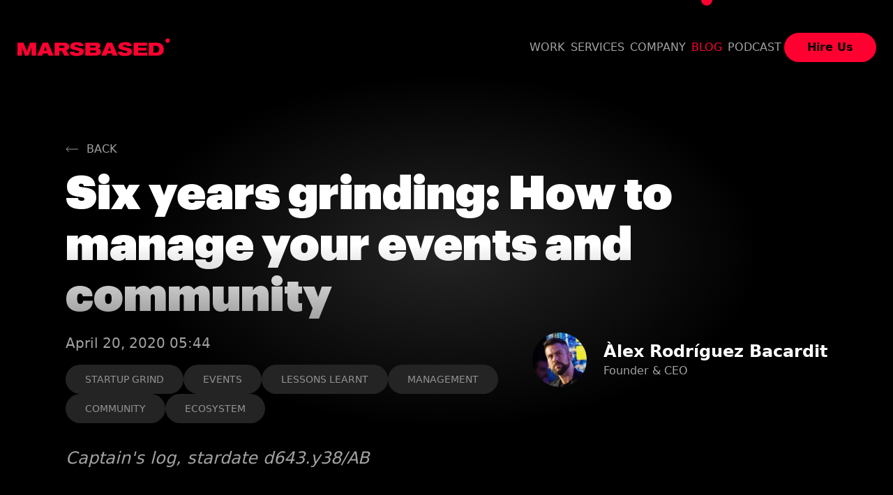

--- FILE ---
content_type: text/html; charset=utf-8
request_url: https://marsbased.com/blog/2020/04/20/six-years-grinding-how-to-manage-your-community-events
body_size: 13589
content:
<!DOCTYPE html>
<html lang="en">
  <head>
    <title>
        Six years grinding: How to manage your events and community |
      MarsBased
    </title>

    <link rel="apple-touch-icon" sizes="180x180" href="/favicon/apple-touch-icon.png">
    <link rel="icon" type="image/png" sizes="32x32" href="/favicon/favicon-32x32.png">
    <link rel="icon" type="image/png" sizes="16x16" href="/favicon/favicon-16x16.png">
    <link rel="manifest" href="/favicon/site.webmanifest">
    <link rel="mask-icon" href="/favicon/safari-pinned-tab.svg" color="#5bbad5">
    <link rel="shortcut icon" href="/favicon/favicon.ico">
    <meta name="apple-mobile-web-app-title" content="MarsBased">
    <meta name="application-name" content="MarsBased">
    <meta name="msapplication-TileColor" content="#000">
    <meta name="msapplication-config" content="/favicon/browserconfig.xml">
    <meta name="theme-color" content="#ffffff">

    <link rel="canonical" href="https://marsbased.com/blog/2020/04/20/six-years-grinding-how-to-manage-your-community-events" hreflang="en" />
    <link rel="alternate" href="https://marsbased.com/es/blog/2020/04/20/six-years-grinding-how-to-manage-your-community-events" hreflang="es" />

    <meta name="viewport" content="width=device-width,initial-scale=1" />
    <meta name="description" content="We have been hosting at least one event per month since we started the company in early 2014. After over 70 consecutive months of hosting events, we have compiled how we do it so others can profit from our experience." />
    <meta name="robots" content="index, follow">
    <meta name="csrf-param" content="authenticity_token" />
<meta name="csrf-token" content="_raRyw3ysulCWB14Zk6gQ3atAZbYt-0G-vTIvRaMBE361VEWY3EgQQ5eLWtie9EYX6n29Yt4Ey_N5IAwn25Bag" />
    

    <meta property="og:url" content="https://marsbased.com/blog/2020/04/20/six-years-grinding-how-to-manage-your-community-events" />
<meta property="og:title" content="Six years grinding: How to manage your events and community" />
<meta property="og:description" content="We have been hosting at least one event per month since we started the company in early 2014. After over 70 consecutive months of hosting events, we have compiled how we do it so others can profit from our experience." />
<meta property="og:site_name" content="MarsBased" />

  <meta property="og:locale" content="en_US" />

  <meta property="og:image:width" content="1880" />
  <meta property="og:image:height" content="1255" />
  <meta property="og:image:type" content="image/jpeg" />

<meta property="og:image" content="https://marsbased.com/rails/active_storage/blobs/redirect/eyJfcmFpbHMiOnsibWVzc2FnZSI6IkJBaHBBa0VEIiwiZXhwIjpudWxsLCJwdXIiOiJibG9iX2lkIn19--85fbf1fb9959f7066c25cba51bd92f2f2cee7c56/startup-grind-conference-931e866e.jpg" />

  <meta property="og:type" content="article" />
  <meta property="og:image:alt" content="Startup Grind Tech Conference in Barcelona" />

<meta property="fb:app_id" content="837991633044219" />

<!-- Twitter exclusive tags -->
<meta name="twitter:card" content="summary_large_image" />
<meta name="twitter:site" content="@MarsBased" />
<meta name="twitter:creator" content="@MarsBased" />
<meta name="twitter:title" content="Six years grinding: How to manage your events and community" />
<meta name="twitter:description" content="We have been hosting at least one event per month since we started the company in early 2014. After over 70 consecutive months of hosting events, we have compiled how we do it so others can profit from our experience." />


    <link rel="stylesheet" href="/assets/application-9052fdaa3ef91105a83721596bf2669f06172c776fb9d6bc0e2cc44004802f5f.css" data-turbo-track="reload" />
    <link rel="stylesheet" href="/assets/rouge-bbb00129df5b5e6139922e5ca041ff9696d08362aba5c75ba248de823863082f.css" data-turbo-track="reload" />
    <link rel="stylesheet" href="/assets/sections/basic-title-6944badb388155a105d3f8e054cf8a608dede50e6eb408d901a8107ee7af4d19.css" data-turbo-track="reload" /><link rel="stylesheet" href="/assets/sections/card-50726225d4aab3b120538f17eb81344549012515a1e043a256d327feac52a6df.css" data-turbo-track="reload" /><link rel="stylesheet" href="/assets/sections/blog-9467fa32643e116ba6f63bc54a4c04267fa5a1b20109090a2c9ab0130e302108.css" data-turbo-track="reload" /><link rel="stylesheet" href="/assets/sections/pills-206eb0b87d5fb5dba50e669c88145ef19d14cd3078c4868ce465ba760c4170db.css" data-turbo-track="reload" />
    <script type="importmap" data-turbo-track="reload">{
  "imports": {
    "application": "/assets/application-3668e685c23afb066465d437ef639a5c3602d0245edafa475210c2afe6ef88e9.js",
    "@hotwired/turbo-rails": "/assets/turbo.min-918a6cf2f2be8ed9555c9a11eee69c7dc2f01770802815576efc931876b327fb.js",
    "@hotwired/stimulus": "/assets/stimulus.min-b8a9738499c7a8362910cd545375417370d72a9776fb4e766df7671484e2beb7.js",
    "@hotwired/stimulus-loading": "/assets/stimulus-loading-1fc59770fb1654500044afd3f5f6d7d00800e5be36746d55b94a2963a7a228aa.js",
    "trix": "/assets/trix-1563ff9c10f74e143b3ded40a8458497eaf2f87a648a5cbbfebdb7dec3447a5e.js",
    "@rails/actiontext": "/assets/actiontext-28c61f5197c204db043317a8f8826a87ab31495b741f854d307ca36122deefce.js",
    "js-cookie": "https://ga.jspm.io/npm:js-cookie@3.0.5/dist/js.cookie.mjs",
    "admin": "/assets/admin-38412d79ae66cb87a008d3c154119794d9c07a0591c67b1ee5f3050a9e372b56.js",
    "easymde": "https://ga.jspm.io/npm:easymde@2.18.0/src/js/easymde.js",
    "codemirror": "https://ga.jspm.io/npm:codemirror@5.65.16/lib/codemirror.js",
    "codemirror-spell-checker": "https://ga.jspm.io/npm:codemirror-spell-checker@1.1.2/src/js/spell-checker.js",
    "codemirror/": "https://ga.jspm.io/npm:codemirror@5.65.16/",
    "fs": "https://ga.jspm.io/npm:@jspm/core@2.0.1/nodelibs/browser/fs.js",
    "marked": "https://ga.jspm.io/npm:marked@4.3.0/lib/marked.cjs",
    "typo-js": "https://ga.jspm.io/npm:typo-js@1.2.3/typo.js",
    "controllers/application": "/assets/controllers/application-efe79ee3861e14e866665ac4c4b724133d9526ccc1ec271b75c5cdf256e2cd5c.js",
    "controllers/cookies_controller": "/assets/controllers/cookies_controller-ba1e11b4d87480b62e3312fd4adbc6807450ff4c3042f211688ecdda3ecc36ab.js",
    "controllers/custom_easy_mde_controller": "/assets/controllers/custom_easy_mde_controller-291660297f26f6aad63f679d702d1d50b646858dcdb237ea8787eaaf456b67dc.js",
    "controllers": "/assets/controllers/index-2db729dddcc5b979110e98de4b6720f83f91a123172e87281d5a58410fc43806.js",
    "controllers/lang_controller": "/assets/controllers/lang_controller-a6806f25bdf1916bf366fbad5988984d7548c8b17747f863ce9d3551057ae37a.js",
    "controllers/menu_controller": "/assets/controllers/menu_controller-886491fe6eae23e5fe211a20f9315e446a8dc4817b81498589efaa3bf8f7d2c8.js",
    "controllers/modal_controller": "/assets/controllers/modal_controller-958ac7886e528f46ac6c08bbf8705d1631003754bb54a12c244c23c63a2e1647.js"
  }
}</script>
<link rel="modulepreload" href="/assets/application-3668e685c23afb066465d437ef639a5c3602d0245edafa475210c2afe6ef88e9.js">
<link rel="modulepreload" href="/assets/turbo.min-918a6cf2f2be8ed9555c9a11eee69c7dc2f01770802815576efc931876b327fb.js">
<link rel="modulepreload" href="/assets/stimulus.min-b8a9738499c7a8362910cd545375417370d72a9776fb4e766df7671484e2beb7.js">
<link rel="modulepreload" href="/assets/stimulus-loading-1fc59770fb1654500044afd3f5f6d7d00800e5be36746d55b94a2963a7a228aa.js">
<link rel="modulepreload" href="/assets/admin-38412d79ae66cb87a008d3c154119794d9c07a0591c67b1ee5f3050a9e372b56.js">
<script src="/assets/es-module-shims.min-d89e73202ec09dede55fb74115af9c5f9f2bb965433de1c2446e1faa6dac2470.js" async="async" data-turbo-track="reload"></script>
<script type="module">import "application"</script>
    <link
      rel="preload"
      href="/assets/root-icons-3b589b59caa6807710b832772f8e147a3ea51fa5c5dcfb56edab9d008bb9629f.css"
      as="style"
      onload="this.onload=null;this.rel='stylesheet'"
    />
    <noscript><link rel="stylesheet" href="/assets/root-icons-3b589b59caa6807710b832772f8e147a3ea51fa5c5dcfb56edab9d008bb9629f.css" /></noscript>

      <link rel="preload" as="image" href="https://marsbased.com/rails/active_storage/blobs/redirect/eyJfcmFpbHMiOnsibWVzc2FnZSI6IkJBaHBBa0VEIiwiZXhwIjpudWxsLCJwdXIiOiJibG9iX2lkIn19--85fbf1fb9959f7066c25cba51bd92f2f2cee7c56/startup-grind-conference-931e866e.jpg" imagesrcset="https://ik.imagekit.io/marsbased/tr:f-auto/rails/active_storage/representations/redirect/eyJfcmFpbHMiOnsibWVzc2FnZSI6IkJBaHBBa0VEIiwiZXhwIjpudWxsLCJwdXIiOiJibG9iX2lkIn19--85fbf1fb9959f7066c25cba51bd92f2f2cee7c56/eyJfcmFpbHMiOnsibWVzc2FnZSI6IkJBaDdCem9MWm05eWJXRjBTU0lJYW5CbkJqb0dSVlE2RkhKbGMybDZaVjkwYjE5c2FXMXBkRnNIYVFMQ0FXa0EiLCJleHAiOm51bGwsInB1ciI6InZhcmlhdGlvbiJ9fQ==--f5d44f891245bf8595740e69c03dd2332647badf/startup-grind-conference-931e866e.jpg 450w, https://ik.imagekit.io/marsbased/tr:f-auto/rails/active_storage/representations/redirect/eyJfcmFpbHMiOnsibWVzc2FnZSI6IkJBaHBBa0VEIiwiZXhwIjpudWxsLCJwdXIiOiJibG9iX2lkIn19--85fbf1fb9959f7066c25cba51bd92f2f2cee7c56/eyJfcmFpbHMiOnsibWVzc2FnZSI6IkJBaDdCem9MWm05eWJXRjBTU0lJYW5CbkJqb0dSVlE2RkhKbGMybDZaVjkwYjE5c2FXMXBkRnNIYVFJQUEya0EiLCJleHAiOm51bGwsInB1ciI6InZhcmlhdGlvbiJ9fQ==--89e1312fbaa1c600354a18537ebbdbdceaaed356/startup-grind-conference-931e866e.jpg 768w, https://ik.imagekit.io/marsbased/tr:f-auto/rails/active_storage/representations/redirect/eyJfcmFpbHMiOnsibWVzc2FnZSI6IkJBaHBBa0VEIiwiZXhwIjpudWxsLCJwdXIiOiJibG9iX2lkIn19--85fbf1fb9959f7066c25cba51bd92f2f2cee7c56/eyJfcmFpbHMiOnsibWVzc2FnZSI6IkJBaDdCem9MWm05eWJXRjBTU0lJYW5CbkJqb0dSVlE2RkhKbGMybDZaVjkwYjE5c2FXMXBkRnNIYVFJQUJHa0EiLCJleHAiOm51bGwsInB1ciI6InZhcmlhdGlvbiJ9fQ==--8fa26c894fceb9189a298df27d7ffa4236385914/startup-grind-conference-931e866e.jpg 1024w, https://ik.imagekit.io/marsbased/tr:f-auto/rails/active_storage/representations/redirect/eyJfcmFpbHMiOnsibWVzc2FnZSI6IkJBaHBBa0VEIiwiZXhwIjpudWxsLCJwdXIiOiJibG9iX2lkIn19--85fbf1fb9959f7066c25cba51bd92f2f2cee7c56/eyJfcmFpbHMiOnsibWVzc2FnZSI6IkJBaDdCem9MWm05eWJXRjBTU0lJYW5CbkJqb0dSVlE2RkhKbGMybDZaVjkwYjE5c2FXMXBkRnNIYVFJQUJXa0EiLCJleHAiOm51bGwsInB1ciI6InZhcmlhdGlvbiJ9fQ==--fbaa1e4bef9676bccd84f6822770686a6281a44e/startup-grind-conference-931e866e.jpg 1280w" imagesizes="(max-width: 450px) 450px, 100vw"/>


    

    <script defer data-domain="marsbased.com" data-api="/api/event" src="/js/script.js"></script>
  </head>

  <body
    class=""
    data-controller="menu"
    data-menu-target="body"
  >
    


<header class="main-header" data-menu-target="container" data-maglev-section-id="PnvppHnb" id="section-PnvppHnb">
  <div class="main-header-container">
      <a class="main-logo" href="/">
        MarsBased homepage
      </a>
    <button
      class="main-header-hamburger"
      data-menu-target="btn"
      data-action="click->menu#click"
      type="button"
      id="hamburger"
      title="Menu"
    >
      <span class="icon-menu"></span>
    </button>
    <div class="main-header-menu">
      <nav class="main-menu">
            <div id="block-MYiEVOOJ" data-maglev-block-id="MYiEVOOJ">
                <a data-maglev-id="MYiEVOOJ.link" class="main-menu-item " href="/work"><span data-maglev-id="MYiEVOOJ.link.text">Work</span></a>
</div>            <div id="block-3haOAfes" data-maglev-block-id="3haOAfes">
                <a data-maglev-id="3haOAfes.link" class="main-menu-item " href="/services"><span data-maglev-id="3haOAfes.link.text">Services</span></a>
</div>            <div id="block-_HqyDbnV" data-maglev-block-id="_HqyDbnV">
                <a data-maglev-id="_HqyDbnV.link" class="main-menu-item " href="/company"><span data-maglev-id="_HqyDbnV.link.text">Company</span></a>
</div>            <div id="block-tCSu6djO" data-maglev-block-id="tCSu6djO">
                <a data-maglev-id="tCSu6djO.link" class="main-menu-item is-active" href="/blog"><span data-maglev-id="tCSu6djO.link.text">Blog</span></a>
</div>            <div id="block-0ljhgita" data-maglev-block-id="0ljhgita">
                <a data-maglev-id="0ljhgita.link" target="_blank" class="main-menu-item " href="https://podcast.marsbased.com/"><span data-maglev-id="0ljhgita.link.text">Podcast</span></a>
</div>            <div id="block-aTjiNjrp" data-maglev-block-id="aTjiNjrp">
                <a data-maglev-id="aTjiNjrp.link" class="main-menu-item btn btn-primary " href="/hire-us"><span data-maglev-id="aTjiNjrp.link.text">Hire Us</span></a>
</div>      </nav>
    </div>
  </div>
</header>

<div class="blog-header mb-5 is-lg-text">
  <a class="blog-header-back" href="/blog">Back</a>
  <h1 class="blog-header-title">
    Six years grinding: How to manage your events and community
  </h1>
  <time
    class="blog-header-date"
    datetime="2020-04-20 05:44:00 UTC"
  >April 20, 2020 05:44</time>
  <p class="blog-header-captain">Captain&#39;s log, stardate d643.y38/AB</p>
  <div class="blog-header-pills pills">
      <a title="Startup Grind" class="pills-item" href="/blog/tags/startup-grind">Startup Grind</a>
      <a title="Events" class="pills-item" href="/blog/tags/events">Events</a>
      <a title="Lessons Learnt" class="pills-item" href="/blog/tags/lessons-learnt">Lessons Learnt</a>
      <a title="Management" class="pills-item" href="/blog/tags/management">Management</a>
      <a title="Community" class="pills-item" href="/blog/tags/community">Community</a>
      <a title="Ecosystem" class="pills-item" href="/blog/tags/ecosystem">Ecosystem</a>
  </div>
  <div class="blog-header-author author">
    <img width="78" height="78" title="Àlex Rodríguez Bacardit" alt="Àlex Rodríguez Bacardit" class="author-image" src="https://ik.imagekit.io/marsbased/tr:f-auto/rails/active_storage/representations/redirect/eyJfcmFpbHMiOnsibWVzc2FnZSI6IkJBaHBBbk1PIiwiZXhwIjpudWxsLCJwdXIiOiJibG9iX2lkIn19--e3639503627fd4918e4339f31db69b0508e19bc7/eyJfcmFpbHMiOnsibWVzc2FnZSI6IkJBaDdCem9MWm05eWJXRjBTU0lKYW5CbFp3WTZCa1ZVT2hSeVpYTnBlbVZmZEc5ZmJHbHRhWFJiQjJrQnlHa0J5QT09IiwiZXhwIjpudWxsLCJwdXIiOiJ2YXJpYXRpb24ifX0=--fbb4fd924306d642aad99ce1f851d0cee2f0c0ff/2.jpeg" />
    <a title="Àlex Rodríguez Bacardit" class="author-name stretched-link" href="/blog/alex-rodriguez">
      <span itemprop="author">Àlex Rodríguez Bacardit</span>
</a>      <div class="author-description">Founder &amp; CEO</div>
  </div>
</div>

<div class="blog-image">
  <img alt="Six years grinding: How to manage your events and community" class="blog-image-image" sizes="(max-width: 450px) 450px, 100vw" srcset="https://ik.imagekit.io/marsbased/tr:f-auto/rails/active_storage/representations/redirect/eyJfcmFpbHMiOnsibWVzc2FnZSI6IkJBaHBBa0VEIiwiZXhwIjpudWxsLCJwdXIiOiJibG9iX2lkIn19--85fbf1fb9959f7066c25cba51bd92f2f2cee7c56/eyJfcmFpbHMiOnsibWVzc2FnZSI6IkJBaDdCem9MWm05eWJXRjBTU0lJYW5CbkJqb0dSVlE2RkhKbGMybDZaVjkwYjE5c2FXMXBkRnNIYVFMQ0FXa0EiLCJleHAiOm51bGwsInB1ciI6InZhcmlhdGlvbiJ9fQ==--f5d44f891245bf8595740e69c03dd2332647badf/startup-grind-conference-931e866e.jpg 450w, https://ik.imagekit.io/marsbased/tr:f-auto/rails/active_storage/representations/redirect/eyJfcmFpbHMiOnsibWVzc2FnZSI6IkJBaHBBa0VEIiwiZXhwIjpudWxsLCJwdXIiOiJibG9iX2lkIn19--85fbf1fb9959f7066c25cba51bd92f2f2cee7c56/eyJfcmFpbHMiOnsibWVzc2FnZSI6IkJBaDdCem9MWm05eWJXRjBTU0lJYW5CbkJqb0dSVlE2RkhKbGMybDZaVjkwYjE5c2FXMXBkRnNIYVFJQUEya0EiLCJleHAiOm51bGwsInB1ciI6InZhcmlhdGlvbiJ9fQ==--89e1312fbaa1c600354a18537ebbdbdceaaed356/startup-grind-conference-931e866e.jpg 768w, https://ik.imagekit.io/marsbased/tr:f-auto/rails/active_storage/representations/redirect/eyJfcmFpbHMiOnsibWVzc2FnZSI6IkJBaHBBa0VEIiwiZXhwIjpudWxsLCJwdXIiOiJibG9iX2lkIn19--85fbf1fb9959f7066c25cba51bd92f2f2cee7c56/eyJfcmFpbHMiOnsibWVzc2FnZSI6IkJBaDdCem9MWm05eWJXRjBTU0lJYW5CbkJqb0dSVlE2RkhKbGMybDZaVjkwYjE5c2FXMXBkRnNIYVFJQUJHa0EiLCJleHAiOm51bGwsInB1ciI6InZhcmlhdGlvbiJ9fQ==--8fa26c894fceb9189a298df27d7ffa4236385914/startup-grind-conference-931e866e.jpg 1024w, https://ik.imagekit.io/marsbased/tr:f-auto/rails/active_storage/representations/redirect/eyJfcmFpbHMiOnsibWVzc2FnZSI6IkJBaHBBa0VEIiwiZXhwIjpudWxsLCJwdXIiOiJibG9iX2lkIn19--85fbf1fb9959f7066c25cba51bd92f2f2cee7c56/eyJfcmFpbHMiOnsibWVzc2FnZSI6IkJBaDdCem9MWm05eWJXRjBTU0lJYW5CbkJqb0dSVlE2RkhKbGMybDZaVjkwYjE5c2FXMXBkRnNIYVFJQUJXa0EiLCJleHAiOm51bGwsInB1ciI6InZhcmlhdGlvbiJ9fQ==--fbaa1e4bef9676bccd84f6822770686a6281a44e/startup-grind-conference-931e866e.jpg 1280w" width="1200" height="686" src="https://marsbased.com/rails/active_storage/blobs/redirect/eyJfcmFpbHMiOnsibWVzc2FnZSI6IkJBaHBBa0VEIiwiZXhwIjpudWxsLCJwdXIiOiJibG9iX2lkIn19--85fbf1fb9959f7066c25cba51bd92f2f2cee7c56/startup-grind-conference-931e866e.jpg" />
</div>

<div class="blog-body">
  <div class="blog-body-content">
    <p>We have been hosting at least one event per month since we started the company in early 2014. After over 70 consecutive months of hosting events, we have compiled how we do it so others can profit from our experience.</p>

<h2 id="a-bit-of-context">A bit of context</h2>

<p>We created MarsBased in March 2014, at the same time that we started hosting Startup Grind in Barcelona. Startup Grind is the largest community for entrepreneurs worldwide, with over 600 chapters in 135 different countries. When we started, there were a few dozens of chapters only.</p>

<p>Way before we created the company, about a year earlier or more, we started hosting a couple of events per month with like-minded founders of companies we called the Startup Circle. In fact, in our early blog posts, <a href="/blog/2013/11/07/startup-circle-barcelona/" title="Startup Circle in Barcelona" target="_blank">we talk about the Startup Circle events</a> and the community of founders we gathered in over two years, was eventually merged with Startup Grind Barcelona somewhere in 2015 to keep things simpler. In 2017, our Startup Grind chapter was awarded Chapter of the Year out of more than 300 chapters.</p>

<p>So all in all, we&#39;ve been for well over six years hosting <em>at least one event per month</em>. You can see the whole list of <a href="http://www.startupgrind.com/barcelona" title="Startup Grind Barcelona" target="_blank">Startup Grind Barcelona events</a>, although we&#39;ve also hosted some events with other brands.</p>

<p>All in all, we must have hosted more or less all these events in six years:</p>

<ul>
<li>72 monthly editions of Startup Grind Barcelona</li>
<li>3 annual conferences of Startup Grind Tech</li>
<li>About twenty Startup Circle events</li>
<li>Four Martian Tech Talks</li>
<li>Ten online events with different brands</li>
</ul>

<p>I&#39;ll focus on the Startup Grind events to make things simpler for the reader! Let&#39;s begin!</p>

<h2 id="consistency-is-key">Consistency is key</h2>

<p>If there is one thing that rings true after all these years is that <strong>hosting one event every month creates community</strong>. In other words, <strong>events that happen sporadically are just events, fairs, meetups or conferences</strong>, but regular events will generate a crowd around you.</p>

<p>Since March 2014, we have hosted at least one event per month. Month in, month out, there&#39;s always a way to find people.</p>

<p>In fact, since 2017, we turned our monthly event of August into a party. You&#39;d think that no one goes to events in August, but it&#39;s the other way around: because there are no events, hosting the only one makes you stand out, and everyone will join. We&#39;ve had about 300 people in our August parties!</p>

<p>Being consistent has helped to never lose momentum. If you get your crowd into the dynamic of showing up once per month, they know that if they miss one event, they can catch up in the next one. All in all, you&#39;re seeing your friends in the community every month, so that creates more and more interactions with faces that will become familiar after a while.</p>

<p>The more conversations happening at your events, the more likely it is that they&#39;ll turn into transactions. If you can generate business for your attendees, they will keep coming to your events.</p>

<p>Being consistent has also helped us to improve. The events are sufficiently close together to remember the mistakes of the previous one. Also, if practice makes the master, <strong>the more events you host, the better they will be</strong>.</p>

<h2 id="iterate-fast">Iterate fast</h2>

<p>In our case, we&#39;re hosting events for founders of startups. Therefore, we applied the lean startup methodology and we created an event for a certain date when we had nothing at all prepared. This created the pressure of public accountability.</p>

<p>We worked around the clock, and for our first event, we ended up having a catering sponsor, free beer, a nice venue, a promotional video and a full house! A lot of things went wrong in that event, but we fixed them for our second event, barely 15 days later. The attendees noticed the improvements and thanked us for them.</p>

<p>Month after month, <strong>we&#39;ve been collecting feedback in the networking part of our events</strong>, and sometimes over email. We take each request very seriously, and I&#39;m proud to say that we&#39;ve got the best event for startups in the city. No one works so hard in polishing details to have an extremely professional event.</p>

<p>One question I always ask our attendees is <em>what was the worst part of the event?</em>. It works a thousand better than the lazy <em>did you like the event?</em>. The latter will most likely elicit a <em>yes</em> and that&#39;s it. The former requires more elaboration and will give you stuff to work on.</p>

<h2 id="be-transparent">Be transparent</h2>

<p>Most of the <strong>professional events get a bad reputation because they&#39;re extremely sales-y</strong>. Recruitment companies doing events about recruiting or consultancies doing conferences about the products they integrate.</p>

<p>There is absolutely nothing wrong with those approaches. Just tell the truth when asked why do you host events.</p>

<p>A lot of companies talk about giving back to the community, but they&#39;re just looking for leads. That&#39;s fine, but tell the audience, or on the website, that this is part of your sales scheme.</p>

<p>In our case, since I started Startup Grind as a different initiative, it has never been part of our sales machine. Most of all, because entrepreneurs and early-stage companies aren&#39;t our target customers. We sell to bigger companies and to enterprise. We even get attendees to ask me about why I don&#39;t talk about MarsBased at the Startup Grind events!</p>

<p>Our goal with Startup Grind in Barcelona is <strong>to create the event we would like to attend every month and to create a community of people helping each other, with strong ethics and business for everyone</strong>. I had attended similar events in the US, and loved the friendly, casual, outgoing yet open to business events they&#39;ve got over there.</p>

<h2 id="invest-in-your-team">Invest in your team</h2>

<p>Another thing that has remained consistent over the course of these years is that <strong>we&#39;ve always had the best team we could have</strong>.</p>

<p>You need to be perfectly clear and upfront with what is expected of each team member and what are they given in exchange for their support. Some events will have paid collaborations, some will be entirely <em>pro-bono</em> and some will have a mix of the two.</p>

<p>If your event is not for profit, or free, and relies solely on volunteering effort, there&#39;s not much elbow space here. At least, you should <strong>define what dedication is expected of each role and what are their benefits</strong>.</p>

<p>In our case, our event is for profit, although we run it as a non-profit internally because it&#39;s a side project and we&#39;re just making a few thousand per year. What we do, is to be entirely transparent with the team and to reinvest everything we have in the project.</p>

<p>Three years ago, the event was growing, we were doing an annual conference for 800-1000 people and we were managing too many things, so we decided to incorporate one person part-time to work on it.</p>

<p>Our Office Manager earns a salary but is expected to work a couple of days per week on Startup Grind, while the rest of the team are volunteers. They volunteer and therefore aren&#39;t asked anything. They contribute with whatever they want, but usually what they do is to help at the event on-site and then help with very specific things that can help them to grow professionally.</p>

<p>You will never invest enough in your team. They are your best asset.</p>

<h2 id="give-it-values">Give it values</h2>

<p>We were lucky to start working with Startup Grind and therefore this part was given to us. By using the power of an existing international brand, you&#39;re also adhering to their values. In fact, we chose Startup Grind because what we were doing at Startup Circle was <em>exactly the same project with the same values</em>, so it made sense to replace our weak brand with a stronger one with an international presence.</p>

<p>Embody your values as much as you can because <strong>most events are not communities, and therefore don&#39;t have values</strong>. Define a company culture, too, as you progress, around your vision and your team.</p>

<p>This might be easier if you own the brand. If not, it might create conflict with the global organisation, but you can always claim that this is the culture at local level.</p>

<h2 id="charge-for-your-events">Charge for your events</h2>

<p>Even if it sounds ridiculous at first &quot;<em>who will pay for that?</em>&quot;, it&#39;ll help you in the mid- and long-run.</p>

<p><strong>Charging people does not mean you will do this for a profit</strong>. Events generate very small money, especially in the first years, so it&#39;s not like you&#39;re going to pocket it all and retire in Bali.</p>

<p>Charging for events will bring many benefits. First of all, you will filter the attendees and <strong>elevate the level of your audience</strong>. Filling a room with curious passers-by and people who come for the free pizza and beers isn&#39;t going to help your event to take off. <strong>It&#39;s better to have fewer attendees but of higher quality</strong>.</p>

<p>Secondly, it&#39;ll <strong>help you to cover the expenses</strong>. All events have expenses: buying material, designs, a gift for the speaker, the catering and beverages, renting the venue, your team&#39;s expenses, and so on. You can start lifting off some of these financial burdens by charging for tickets.</p>

<p>Thirdly, it will <strong>prove the value of your event</strong>. When approaching speakers, partners and sponsors, tell them your attendee numbers. If they aren&#39;t surprised, tell them this is a paid event, and all of a sudden they&#39;ll raise an eyebrow like &quot;<em>oh, that&#39;s a different story</em>&quot;. If your attendance numbers are already good, like in our case (we&#39;ve got 150 people every month, sold out), adding that it is a paid event will definitely prove your worth and expertise as an event organiser.</p>

<p>Lastly, it will also allow you to <strong>re-invest in your event/community to improve</strong> it month over month. You&#39;ll start by upgrading your venue, or your designs, or to order better catering, or to give away gifts for attendees, or even to fly in speakers from abroad, for instance. There are many things you can do to improve your events for a few bucks!</p>

<p>In the case of larger events, like our annual conference, volunteers will make or break the attendee experience.</p>

<h2 id="work-on-the-attendee-experience-ax">Work on the Attendee Experience (AX)</h2>

<p>In the software world, we use the term User Experience (UX) to analyse, define and fine-tune the way a user will feel when interacting with your software.</p>

<p>In attendees, we have coined the term Attendee Experience (AX). We analyse the entire value chain from the moment they find out about our event until the moment they leave the venue. That&#39;s right, it starts before they set foot into the venue.</p>

<p>If the information on the website isn&#39;t clear, they will not buy a ticket. If the payments platform breaks or looks dodgy, they will not buy a ticket. If they don&#39;t get email reminders about the event, they might forget and not come. And so forth.</p>

<p>You need <strong>to make sure their experience is pleasant from the signup to ensure you get a good review</strong>.</p>

<p>Periodically, we review all the elements in this list (not exhaustive):</p>

<ul>
<li>Frequency and content of our newsletter.</li>
<li>Content on our event listing page.</li>
<li>Content on the event detail page.</li>
<li>Check-in process at the event.</li>
<li>The quality and quantity of catering.</li>
<li>The values of our partners and sponsors.</li>
<li>The music being played at our event.</li>
<li>The way our attendees are treated by our venue&#39;s personnel.</li>
<li>The pace of our event.</li>
<li>Our timings and how well we adhere to the event agenda.</li>
<li>The attitude and behaviour of our speakers.</li>
<li>Our team&#39;s attitude towards attendees.</li>
<li>Lightning and temperature of the room.</li>
</ul>

<p>All of the aforementioned elements are part of what we define as Attendee Experience, but the entire list would be too long to publish.</p>

<p>We try to work in one or two of these items every month to make sure we don&#39;t spread too thin.</p>

<h2 id="miscellaneous-tips">Miscellaneous tips</h2>

<ul>
<li>No matter which team you end up having, ours will remain the best team in the whole universe 😎</li>
<li>Invest in an own brand or leverage the power of an existing one? Both have pros and cons, but it can be simplified to: working with an existing brand will have value from day one but you&#39;ll be tied to their principles, culture and changes of direction. If you want to stay independent, create your own, but understand that it&#39;ll take longer to take off and will need more effort from your side.</li>
<li>Try to get the best speaker you can get for every edition.</li>
<li>It&#39;s not that big speakers sell <em>more</em> tickets than lesser-known speakers, it&#39;s that the latter <em>do not sell tickets</em>.</li>
<li>Choose the speakers and the partners based on who is your audience, not the other way around.</li>
<li>A conveniently-located venue will increase the likelihood of everyone going to your event.</li>
<li>Define a code of conduct and your policies on your website.</li>
<li>Try to stick always to the same day of the month and the same venue. Attendees love predictability.</li>
<li>Announce monthly events with at least 15 days of notice. Conferences with half a year at least.</li>
<li>In conferences, try to limit the sponsored content (ie: talks) to a maximum of one per day. If possible, on a secondary track.</li>
</ul>

  </div>

  <div class="blog-share">
    <p class="blog-share-title">Share this post</p>
    <div class="blog-share-icons">
      <a
        class="icon-twitter"
        title="Share on Twitter"
        target="_blank"
        href="https://twitter.com/intent/tweet?text=Six years grinding: How to manage your events and community&url=https://marsbased.com/blog/2020/04/20/six-years-grinding-how-to-manage-your-community-events&via=MarsBased"
      ></a>
      <a
        class="icon-linkedin"
        title="Share on LinkedIn"
        target="_blank"
        href="https://www.linkedin.com/shareArticle?mini=true&url=https://marsbased.com/blog/2020/04/20/six-years-grinding-how-to-manage-your-community-events&title=Six years grinding: How to manage your events and community&summary=We have been hosting at least one event per month since we started the company in early 2014. After over 70 consecutive months of hosting events, we have compiled how we do it so others can profit from our experience.&source=https://marsbased.com"
      ></a>
      <a
        class="icon-facebook"
        title="Share on Facebook"
        target="_blank"
        href="https://www.facebook.com/sharer/sharer.php?u=https://marsbased.com/blog/2020/04/20/six-years-grinding-how-to-manage-your-community-events"
      ></a>
    </div>
  </div>
</div>

<div class="basic-title mb-8">
  <div class="basic-title-body">
    <h2>Related articles</h2>
  </div>
</div>

<div class="cards-container is-sm mb-7">
    <div class="card card-vertical-sm">
  <div class="card-image">
    <img alt="Conference people" width="390" height="275" src="https://ik.imagekit.io/marsbased/tr:f-auto,w-390/rails/active_storage/blobs/redirect/eyJfcmFpbHMiOnsibWVzc2FnZSI6IkJBaHBBbUVEIiwiZXhwIjpudWxsLCJwdXIiOiJibG9iX2lkIn19--6c91c4235c07d30b0485ebf08427e5480a88ee5b/0.jpg" />
  </div>
  <div class="card-body">
    <h4 class="card-title">MarsBased conquered the Startup Grind</h4>
    <p class="card-text">Summary of our first Startup Grind event in Silicon Valley.</p>

    <a class="btn-read-more stretched-link" href="/blog/2014/02/23/marsbased-conquered-the-startup-grind">Read full article</a>
  </div>
</div>

    <div class="card card-vertical-sm">
  <div class="card-image">
    <img alt="Presenting the Startup Grind Tech Conference 2018" width="390" height="275" src="https://ik.imagekit.io/marsbased/tr:f-auto,w-390/rails/active_storage/blobs/redirect/eyJfcmFpbHMiOnsibWVzc2FnZSI6IkJBaHBBcDRDIiwiZXhwIjpudWxsLCJwdXIiOiJibG9iX2lkIn19--a1de2c093fb9a6a7b3a5b11efde5cec205a75fa6/presenting-the-startup-grind-tech-conference-2018.jpg" />
  </div>
  <div class="card-body">
    <h4 class="card-title">Presenting the Startup Grind Tech Conference 2018</h4>
    <p class="card-text">Proud to present this year&#39;s edition of the Startup Grind annual conference in Barcelona, now extremely focused on tech.</p>

    <a class="btn-read-more stretched-link" href="/blog/2018/11/12/presenting-startup-grind-tech-conference">Read full article</a>
  </div>
</div>

    <div class="card card-vertical-sm">
  <div class="card-image">
    <img alt="Some things you can do as a company to give back to your community" width="390" height="275" src="https://ik.imagekit.io/marsbased/tr:f-auto,w-390/rails/active_storage/blobs/redirect/eyJfcmFpbHMiOnsibWVzc2FnZSI6IkJBaHBBdGdDIiwiZXhwIjpudWxsLCJwdXIiOiJibG9iX2lkIn19--a5fc8df800f202f234ebc55bc858603f011e6636/some-things-you-can-do-as-a-company-to-give-back-to-your-community.jpg" />
  </div>
  <div class="card-body">
    <h4 class="card-title">Some things you can do as a company to give back to your community</h4>
    <p class="card-text">Over the course of the six years that we have been operating, we have compiled a few things you can do to give back to your community of startups of choice. By doing so, you will become leaders in the startup scene of your city!</p>

    <a class="btn-read-more stretched-link" href="/blog/2020/04/13/things-startup-community">Read full article</a>
  </div>
</div>

</div>

<script type="application/ld+json">
  {"@context":"https://schema.org/","@type":"BlogPosting","headline":"Six years grinding: How to manage your events and community","name":"Six years grinding: How to manage your events and community","description":"We have been hosting at least one event per month since we started the company in early 2014. After over 70 consecutive months of hosting events, we have compiled how we do it so others can profit from our experience.","datePublished":"2020-04-20T05:44:00.000Z","dateModified":"2023-08-28T17:47:36.235Z","author":{"@type":"Person","@id":"https://marsbased.com/blog/alex-rodriguez","name":"Àlex Rodríguez Bacardit","url":"https://marsbased.com/blog/alex-rodriguez"},"publisher":{"@type":"Organization","@id":"https://marsbased.com","name":"MarsBased","logo":{"@type":"ImageObject","@id":"https://marsbased.com/assets/logo.jpg","url":"https://marsbased.com/assets/logo.jpg"}},"image":{"@type":"ImageObject","@id":"https://marsbased.com/rails/active_storage/blobs/redirect/eyJfcmFpbHMiOnsibWVzc2FnZSI6IkJBaHBBa0lEIiwiZXhwIjpudWxsLCJwdXIiOiJibG9iX2lkIn19--717be51b7b45f58abcfb37981573f9f6a1b77deb/startup-grind-conference-931e866e.jpg","url":"https://marsbased.com/rails/active_storage/blobs/redirect/eyJfcmFpbHMiOnsibWVzc2FnZSI6IkJBaHBBa0lEIiwiZXhwIjpudWxsLCJwdXIiOiJibG9iX2lkIn19--717be51b7b45f58abcfb37981573f9f6a1b77deb/startup-grind-conference-931e866e.jpg"},"url":"https://marsbased.com/blog/2020/04/20/six-years-grinding-how-to-manage-your-community-events","keywords":"[\"Startup Grind\", \"Events\", \"Lessons Learnt\", \"Management\", \"Community\", \"Ecosystem\"]","articleBody":"\u003cp\u003eWe have been hosting at least one event per month since we started the company in early 2014. After over 70 consecutive months of hosting events, we have compiled how we do it so others can profit from our experience.\u003c/p\u003e\u003ch2 id=\"a-bit-of-context\"\u003eA bit of context\u003c/h2\u003e\u003cp\u003eWe created MarsBased in March 2014, at the same time that we started hosting Startup Grind in Barcelona. Startup Grind is the largest community for entrepreneurs worldwide, with over 600 chapters in 135 different countries. When we started, there were a few dozens of chapters only.\u003c/p\u003e\u003cp\u003eWay before we created the company, about a year earlier or more, we started hosting a couple of events per month with like-minded founders of companies we called the Startup Circle. In fact, in our early blog posts, \u003ca href=\"/blog/2013/11/07/startup-circle-barcelona/\" title=\"Startup Circle in Barcelona\" target=\"_blank\"\u003ewe talk about the Startup Circle events\u003c/a\u003e and the community of founders we gathered in over two years, was eventually merged with Startup Grind Barcelona somewhere in 2015 to keep things simpler. In 2017, our Startup Grind chapter was awarded Chapter of the Year out of more than 300 chapters.\u003c/p\u003e\u003cp\u003eSo all in all, we\u0026#39;ve been for well over six years hosting \u003cem\u003eat least one event per month\u003c/em\u003e. You can see the whole list of \u003ca href=\"http://www.startupgrind.com/barcelona\" title=\"Startup Grind Barcelona\" target=\"_blank\"\u003eStartup Grind Barcelona events\u003c/a\u003e, although we\u0026#39;ve also hosted some events with other brands.\u003c/p\u003e\u003cp\u003eAll in all, we must have hosted more or less all these events in six years:\u003c/p\u003e\u003cul\u003e\u003cli\u003e72 monthly editions of Startup Grind Barcelona\u003c/li\u003e\u003cli\u003e3 annual conferences of Startup Grind Tech\u003c/li\u003e\u003cli\u003eAbout twenty Startup Circle events\u003c/li\u003e\u003cli\u003eFour Martian Tech Talks\u003c/li\u003e\u003cli\u003eTen online events with different brands\u003c/li\u003e\u003c/ul\u003e\u003cp\u003eI\u0026#39;ll focus on the Startup Grind events to make things simpler for the reader! Let\u0026#39;s begin!\u003c/p\u003e\u003ch2 id=\"consistency-is-key\"\u003eConsistency is key\u003c/h2\u003e\u003cp\u003eIf there is one thing that rings true after all these years is that \u003cstrong\u003ehosting one event every month creates community\u003c/strong\u003e. In other words, \u003cstrong\u003eevents that happen sporadically are just events, fairs, meetups or conferences\u003c/strong\u003e, but regular events will generate a crowd around you.\u003c/p\u003e\u003cp\u003eSince March 2014, we have hosted at least one event per month. Month in, month out, there\u0026#39;s always a way to find people.\u003c/p\u003e\u003cp\u003eIn fact, since 2017, we turned our monthly event of August into a party. You\u0026#39;d think that no one goes to events in August, but it\u0026#39;s the other way around: because there are no events, hosting the only one makes you stand out, and everyone will join. We\u0026#39;ve had about 300 people in our August parties!\u003c/p\u003e\u003cp\u003eBeing consistent has helped to never lose momentum. If you get your crowd into the dynamic of showing up once per month, they know that if they miss one event, they can catch up in the next one. All in all, you\u0026#39;re seeing your friends in the community every month, so that creates more and more interactions with faces that will become familiar after a while.\u003c/p\u003e\u003cp\u003eThe more conversations happening at your events, the more likely it is that they\u0026#39;ll turn into transactions. If you can generate business for your attendees, they will keep coming to your events.\u003c/p\u003e\u003cp\u003eBeing consistent has also helped us to improve. The events are sufficiently close together to remember the mistakes of the previous one. Also, if practice makes the master, \u003cstrong\u003ethe more events you host, the better they will be\u003c/strong\u003e.\u003c/p\u003e\u003ch2 id=\"iterate-fast\"\u003eIterate fast\u003c/h2\u003e\u003cp\u003eIn our case, we\u0026#39;re hosting events for founders of startups. Therefore, we applied the lean startup methodology and we created an event for a certain date when we had nothing at all prepared. This created the pressure of public accountability.\u003c/p\u003e\u003cp\u003eWe worked around the clock, and for our first event, we ended up having a catering sponsor, free beer, a nice venue, a promotional video and a full house! A lot of things went wrong in that event, but we fixed them for our second event, barely 15 days later. The attendees noticed the improvements and thanked us for them.\u003c/p\u003e\u003cp\u003eMonth after month, \u003cstrong\u003ewe\u0026#39;ve been collecting feedback in the networking part of our events\u003c/strong\u003e, and sometimes over email. We take each request very seriously, and I\u0026#39;m proud to say that we\u0026#39;ve got the best event for startups in the city. No one works so hard in polishing details to have an extremely professional event.\u003c/p\u003e\u003cp\u003eOne question I always ask our attendees is \u003cem\u003ewhat was the worst part of the event?\u003c/em\u003e. It works a thousand better than the lazy \u003cem\u003edid you like the event?\u003c/em\u003e. The latter will most likely elicit a \u003cem\u003eyes\u003c/em\u003e and that\u0026#39;s it. The former requires more elaboration and will give you stuff to work on.\u003c/p\u003e\u003ch2 id=\"be-transparent\"\u003eBe transparent\u003c/h2\u003e\u003cp\u003eMost of the \u003cstrong\u003eprofessional events get a bad reputation because they\u0026#39;re extremely sales-y\u003c/strong\u003e. Recruitment companies doing events about recruiting or consultancies doing conferences about the products they integrate.\u003c/p\u003e\u003cp\u003eThere is absolutely nothing wrong with those approaches. Just tell the truth when asked why do you host events.\u003c/p\u003e\u003cp\u003eA lot of companies talk about giving back to the community, but they\u0026#39;re just looking for leads. That\u0026#39;s fine, but tell the audience, or on the website, that this is part of your sales scheme.\u003c/p\u003e\u003cp\u003eIn our case, since I started Startup Grind as a different initiative, it has never been part of our sales machine. Most of all, because entrepreneurs and early-stage companies aren\u0026#39;t our target customers. We sell to bigger companies and to enterprise. We even get attendees to ask me about why I don\u0026#39;t talk about MarsBased at the Startup Grind events!\u003c/p\u003e\u003cp\u003eOur goal with Startup Grind in Barcelona is \u003cstrong\u003eto create the event we would like to attend every month and to create a community of people helping each other, with strong ethics and business for everyone\u003c/strong\u003e. I had attended similar events in the US, and loved the friendly, casual, outgoing yet open to business events they\u0026#39;ve got over there.\u003c/p\u003e\u003ch2 id=\"invest-in-your-team\"\u003eInvest in your team\u003c/h2\u003e\u003cp\u003eAnother thing that has remained consistent over the course of these years is that \u003cstrong\u003ewe\u0026#39;ve always had the best team we could have\u003c/strong\u003e.\u003c/p\u003e\u003cp\u003eYou need to be perfectly clear and upfront with what is expected of each team member and what are they given in exchange for their support. Some events will have paid collaborations, some will be entirely \u003cem\u003epro-bono\u003c/em\u003e and some will have a mix of the two.\u003c/p\u003e\u003cp\u003eIf your event is not for profit, or free, and relies solely on volunteering effort, there\u0026#39;s not much elbow space here. At least, you should \u003cstrong\u003edefine what dedication is expected of each role and what are their benefits\u003c/strong\u003e.\u003c/p\u003e\u003cp\u003eIn our case, our event is for profit, although we run it as a non-profit internally because it\u0026#39;s a side project and we\u0026#39;re just making a few thousand per year. What we do, is to be entirely transparent with the team and to reinvest everything we have in the project.\u003c/p\u003e\u003cp\u003eThree years ago, the event was growing, we were doing an annual conference for 800-1000 people and we were managing too many things, so we decided to incorporate one person part-time to work on it.\u003c/p\u003e\u003cp\u003eOur Office Manager earns a salary but is expected to work a couple of days per week on Startup Grind, while the rest of the team are volunteers. They volunteer and therefore aren\u0026#39;t asked anything. They contribute with whatever they want, but usually what they do is to help at the event on-site and then help with very specific things that can help them to grow professionally.\u003c/p\u003e\u003cp\u003eYou will never invest enough in your team. They are your best asset.\u003c/p\u003e\u003ch2 id=\"give-it-values\"\u003eGive it values\u003c/h2\u003e\u003cp\u003eWe were lucky to start working with Startup Grind and therefore this part was given to us. By using the power of an existing international brand, you\u0026#39;re also adhering to their values. In fact, we chose Startup Grind because what we were doing at Startup Circle was \u003cem\u003eexactly the same project with the same values\u003c/em\u003e, so it made sense to replace our weak brand with a stronger one with an international presence.\u003c/p\u003e\u003cp\u003eEmbody your values as much as you can because \u003cstrong\u003emost events are not communities, and therefore don\u0026#39;t have values\u003c/strong\u003e. Define a company culture, too, as you progress, around your vision and your team.\u003c/p\u003e\u003cp\u003eThis might be easier if you own the brand. If not, it might create conflict with the global organisation, but you can always claim that this is the culture at local level.\u003c/p\u003e\u003ch2 id=\"charge-for-your-events\"\u003eCharge for your events\u003c/h2\u003e\u003cp\u003eEven if it sounds ridiculous at first \u0026quot;\u003cem\u003ewho will pay for that?\u003c/em\u003e\u0026quot;, it\u0026#39;ll help you in the mid- and long-run.\u003c/p\u003e\u003cp\u003e\u003cstrong\u003eCharging people does not mean you will do this for a profit\u003c/strong\u003e. Events generate very small money, especially in the first years, so it\u0026#39;s not like you\u0026#39;re going to pocket it all and retire in Bali.\u003c/p\u003e\u003cp\u003eCharging for events will bring many benefits. First of all, you will filter the attendees and \u003cstrong\u003eelevate the level of your audience\u003c/strong\u003e. Filling a room with curious passers-by and people who come for the free pizza and beers isn\u0026#39;t going to help your event to take off. \u003cstrong\u003eIt\u0026#39;s better to have fewer attendees but of higher quality\u003c/strong\u003e.\u003c/p\u003e\u003cp\u003eSecondly, it\u0026#39;ll \u003cstrong\u003ehelp you to cover the expenses\u003c/strong\u003e. All events have expenses: buying material, designs, a gift for the speaker, the catering and beverages, renting the venue, your team\u0026#39;s expenses, and so on. You can start lifting off some of these financial burdens by charging for tickets.\u003c/p\u003e\u003cp\u003eThirdly, it will \u003cstrong\u003eprove the value of your event\u003c/strong\u003e. When approaching speakers, partners and sponsors, tell them your attendee numbers. If they aren\u0026#39;t surprised, tell them this is a paid event, and all of a sudden they\u0026#39;ll raise an eyebrow like \u0026quot;\u003cem\u003eoh, that\u0026#39;s a different story\u003c/em\u003e\u0026quot;. If your attendance numbers are already good, like in our case (we\u0026#39;ve got 150 people every month, sold out), adding that it is a paid event will definitely prove your worth and expertise as an event organiser.\u003c/p\u003e\u003cp\u003eLastly, it will also allow you to \u003cstrong\u003ere-invest in your event/community to improve\u003c/strong\u003e it month over month. You\u0026#39;ll start by upgrading your venue, or your designs, or to order better catering, or to give away gifts for attendees, or even to fly in speakers from abroad, for instance. There are many things you can do to improve your events for a few bucks!\u003c/p\u003e\u003cp\u003eIn the case of larger events, like our annual conference, volunteers will make or break the attendee experience.\u003c/p\u003e\u003ch2 id=\"work-on-the-attendee-experience-ax\"\u003eWork on the Attendee Experience (AX)\u003c/h2\u003e\u003cp\u003eIn the software world, we use the term User Experience (UX) to analyse, define and fine-tune the way a user will feel when interacting with your software.\u003c/p\u003e\u003cp\u003eIn attendees, we have coined the term Attendee Experience (AX). We analyse the entire value chain from the moment they find out about our event until the moment they leave the venue. That\u0026#39;s right, it starts before they set foot into the venue.\u003c/p\u003e\u003cp\u003eIf the information on the website isn\u0026#39;t clear, they will not buy a ticket. If the payments platform breaks or looks dodgy, they will not buy a ticket. If they don\u0026#39;t get email reminders about the event, they might forget and not come. And so forth.\u003c/p\u003e\u003cp\u003eYou need \u003cstrong\u003eto make sure their experience is pleasant from the signup to ensure you get a good review\u003c/strong\u003e.\u003c/p\u003e\u003cp\u003ePeriodically, we review all the elements in this list (not exhaustive):\u003c/p\u003e\u003cul\u003e\u003cli\u003eFrequency and content of our newsletter.\u003c/li\u003e\u003cli\u003eContent on our event listing page.\u003c/li\u003e\u003cli\u003eContent on the event detail page.\u003c/li\u003e\u003cli\u003eCheck-in process at the event.\u003c/li\u003e\u003cli\u003eThe quality and quantity of catering.\u003c/li\u003e\u003cli\u003eThe values of our partners and sponsors.\u003c/li\u003e\u003cli\u003eThe music being played at our event.\u003c/li\u003e\u003cli\u003eThe way our attendees are treated by our venue\u0026#39;s personnel.\u003c/li\u003e\u003cli\u003eThe pace of our event.\u003c/li\u003e\u003cli\u003eOur timings and how well we adhere to the event agenda.\u003c/li\u003e\u003cli\u003eThe attitude and behaviour of our speakers.\u003c/li\u003e\u003cli\u003eOur team\u0026#39;s attitude towards attendees.\u003c/li\u003e\u003cli\u003eLightning and temperature of the room.\u003c/li\u003e\u003c/ul\u003e\u003cp\u003eAll of the aforementioned elements are part of what we define as Attendee Experience, but the entire list would be too long to publish.\u003c/p\u003e\u003cp\u003eWe try to work in one or two of these items every month to make sure we don\u0026#39;t spread too thin.\u003c/p\u003e\u003ch2 id=\"miscellaneous-tips\"\u003eMiscellaneous tips\u003c/h2\u003e\u003cul\u003e\u003cli\u003eNo matter which team you end up having, ours will remain the best team in the whole universe 😎\u003c/li\u003e\u003cli\u003eInvest in an own brand or leverage the power of an existing one? Both have pros and cons, but it can be simplified to: working with an existing brand will have value from day one but you\u0026#39;ll be tied to their principles, culture and changes of direction. If you want to stay independent, create your own, but understand that it\u0026#39;ll take longer to take off and will need more effort from your side.\u003c/li\u003e\u003cli\u003eTry to get the best speaker you can get for every edition.\u003c/li\u003e\u003cli\u003eIt\u0026#39;s not that big speakers sell \u003cem\u003emore\u003c/em\u003e tickets than lesser-known speakers, it\u0026#39;s that the latter \u003cem\u003edo not sell tickets\u003c/em\u003e.\u003c/li\u003e\u003cli\u003eChoose the speakers and the partners based on who is your audience, not the other way around.\u003c/li\u003e\u003cli\u003eA conveniently-located venue will increase the likelihood of everyone going to your event.\u003c/li\u003e\u003cli\u003eDefine a code of conduct and your policies on your website.\u003c/li\u003e\u003cli\u003eTry to stick always to the same day of the month and the same venue. Attendees love predictability.\u003c/li\u003e\u003cli\u003eAnnounce monthly events with at least 15 days of notice. Conferences with half a year at least.\u003c/li\u003e\u003cli\u003eIn conferences, try to limit the sponsored content (ie: talks) to a maximum of one per day. If possible, on a secondary track.\u003c/li\u003e\u003c/ul\u003e"}
</script>

<footer class="main-footer" id="section-65tm-aGY" data-maglev-section-id="65tm-aGY">
  <div class="main-footer-container">
    <div class="main-footer-language">
      <div class="dropdown">
        <button
          class="btn btn-secondary dropdown-toggle"
          type="button"
          data-dropdown-target="button"
          data-bs-toggle="dropdown"
          aria-expanded="false"
        >
          EN
        </button>
        <ul class="dropdown-menu">
          <li>
            <a
              class="dropdown-item"
              href="/blog/2020/04/20/six-years-grinding-how-to-manage-your-community-events"
              >English</a
            >
          </li>
          <li>
            <a
              class="dropdown-item"
              href="/es/blog/2020/04/20/six-years-grinding-how-to-manage-your-community-events"
              >Español</a
            >
          </li>
        </ul>
      </div>
    </div>
    <p data-maglev-id="65tm-aGY.copyright" class="main-footer-copyright"><strong>Proudly based in Barcelona &amp; Mars 🚀</strong><br>2026 © MarsBased S.L. All rights reserved.</p>

      <div class="main-footer-social" id="block-uH794az0" data-maglev-block-id="uH794az0">
          <a
            class="icon-circle"
            href="https://www.linkedin.com/company/marsbased"
              target="_blank"
            rel="noreferrer"
            title="LinkedIn"
          >
            <i class="icon-linkedin" data-maglev-id="NNetnlKq.icon"></i>
          </a>
          <a
            class="icon-circle"
            href="https://www.youtube.com/@MarsBased"
              target="_blank"
            rel="noreferrer"
            title="YouTube"
          >
            <i class="icon-youtube" data-maglev-id="1LhXPH9x.icon"></i>
          </a>
          <a
            class="icon-circle"
            href="http://www.instagram.com/marsbased"
              target="_blank"
            rel="noreferrer"
            title="Instagram"
          >
            <i class="icon-instagram" data-maglev-id="5_1awguv.icon"></i>
          </a>
          <a
            class="icon-circle"
            href="http://twitter.com/MarsBased"
              target="_blank"
            rel="noreferrer"
            title="Twitter"
          >
            <i class="icon-twitter" data-maglev-id="cVaJuLbJ.icon"></i>
          </a>
          <a
            class="icon-circle"
            href="http://www.facebook.com/marsbased"
              target="_blank"
            rel="noreferrer"
            title="Facebook"
          >
            <i class="icon-facebook" data-maglev-id="Y4c7nhEg.icon"></i>
          </a>
          <a
            class="icon-circle"
            href="https://github.com/MarsBased"
              target="_blank"
            rel="noreferrer"
            title="Github"
          >
            <i class="icon-github" data-maglev-id="so8lhqW2.icon"></i>
          </a>
</div>
    <div class="main-footer-nav">
        <div class="mb-4" id="block-KwBLCa8S" data-maglev-block-id="KwBLCa8S">
          <h5 data-maglev-id="KwBLCa8S.title" class="text-white mb-3">Services</h5>

          <nav>
              <div id="block-OWEx5kkm" data-maglev-block-id="OWEx5kkm">
                <a data-maglev-id="OWEx5kkm.link" class="main-footer-nav-item" href="/services/ai"><span data-maglev-id="OWEx5kkm.link.text">AI</span></a>
</div>              <div id="block-UAXaWmdS" data-maglev-block-id="UAXaWmdS">
                <a data-maglev-id="UAXaWmdS.link" class="main-footer-nav-item" href="/services/react"><span data-maglev-id="UAXaWmdS.link.text">React</span></a>
</div>              <div id="block-Zq7sMwXz" data-maglev-block-id="Zq7sMwXz">
                <a data-maglev-id="Zq7sMwXz.link" class="main-footer-nav-item" href="/services/python"><span data-maglev-id="Zq7sMwXz.link.text">Python</span></a>
</div>              <div id="block-ETb33a39" data-maglev-block-id="ETb33a39">
                <a data-maglev-id="ETb33a39.link" class="main-footer-nav-item" href="/services/angular"><span data-maglev-id="ETb33a39.link.text">Angular</span></a>
</div>              <div id="block-C_sx33JO" data-maglev-block-id="C_sx33JO">
                <a data-maglev-id="C_sx33JO.link" class="main-footer-nav-item" href="/services/node"><span data-maglev-id="C_sx33JO.link.text">Node.js</span></a>
</div>              <div id="block-4B1G12Rl" data-maglev-block-id="4B1G12Rl">
                <a data-maglev-id="4B1G12Rl.link" class="main-footer-nav-item" href="/services/ruby-on-rails"><span data-maglev-id="4B1G12Rl.link.text">Ruby on Rails</span></a>
</div>              <div id="block-frRKwjyO" data-maglev-block-id="frRKwjyO">
                <a data-maglev-id="frRKwjyO.link" class="main-footer-nav-item" href="/services/design-ui-ux"><span data-maglev-id="frRKwjyO.link.text">UI/UX design</span></a>
</div>              <div id="block-_g_HmyOz" data-maglev-block-id="_g_HmyOz">
                <a data-maglev-id="_g_HmyOz.link" class="main-footer-nav-item" href="/services/ecommerce"><span data-maglev-id="_g_HmyOz.link.text">Shopify &amp; e-commerce</span></a>
</div>              <div id="block-6EVBljne" data-maglev-block-id="6EVBljne">
                <a data-maglev-id="6EVBljne.link" class="main-footer-nav-item" href="/services/techaudits"><span data-maglev-id="6EVBljne.link.text">Technical Due Diligence</span></a>
</div>          </nav>
</div>        <div class="mb-4" id="block-R5VEByVu" data-maglev-block-id="R5VEByVu">
          <h5 data-maglev-id="R5VEByVu.title" class="text-white mb-3">Work</h5>

          <nav>
              <div id="block-wq4YmekL" data-maglev-block-id="wq4YmekL">
                <a data-maglev-id="wq4YmekL.link" class="main-footer-nav-item" href="/work/hp"><span data-maglev-id="wq4YmekL.link.text">HP</span></a>
</div>              <div id="block-cdMrP7XL" data-maglev-block-id="cdMrP7XL">
                <a data-maglev-id="cdMrP7XL.link" class="main-footer-nav-item" href="/work/naiz"><span data-maglev-id="cdMrP7XL.link.text">Naiz</span></a>
</div>              <div id="block-FLOwQesv" data-maglev-block-id="FLOwQesv">
                <a data-maglev-id="FLOwQesv.link" class="main-footer-nav-item" href="/work/spin"><span data-maglev-id="FLOwQesv.link.text">Spin</span></a>
</div>              <div id="block-l_akIcNh" data-maglev-block-id="l_akIcNh">
                <a data-maglev-id="l_akIcNh.link" class="main-footer-nav-item" href="/work/zapptales"><span data-maglev-id="l_akIcNh.link.text">zapptales</span></a>
</div>              <div id="block-8IyKX1H2" data-maglev-block-id="8IyKX1H2">
                <a data-maglev-id="8IyKX1H2.link" class="main-footer-nav-item" href="/work/singularu"><span data-maglev-id="8IyKX1H2.link.text">Singularu</span></a>
</div>              <div id="block-lR40bCdS" data-maglev-block-id="lR40bCdS">
                <a data-maglev-id="lR40bCdS.link" class="main-footer-nav-item" href="/work/localistico"><span data-maglev-id="lR40bCdS.link.text">Localistico</span></a>
</div>              <div id="block-MQ2ux9ed" data-maglev-block-id="MQ2ux9ed">
                <a data-maglev-id="MQ2ux9ed.link" class="main-footer-nav-item" href="/work/rakutentv"><span data-maglev-id="MQ2ux9ed.link.text">RakutenTV</span></a>
</div>              <div id="block-HhkVl-Tf" data-maglev-block-id="HhkVl-Tf">
                <a data-maglev-id="HhkVl-Tf.link" class="main-footer-nav-item" href="/work/realmadrid"><span data-maglev-id="HhkVl-Tf.link.text">Real Madrid</span></a>
</div>              <div id="block-ExDEevQI" data-maglev-block-id="ExDEevQI">
                <a data-maglev-id="ExDEevQI.link" class="main-footer-nav-item" href="/work/startup-genome"><span data-maglev-id="ExDEevQI.link.text">Startup Genome</span></a>
</div>          </nav>
</div>        <div class="mb-4" id="block-zk663FG0" data-maglev-block-id="zk663FG0">
          <h5 data-maglev-id="zk663FG0.title" class="text-white mb-3">Company</h5>

          <nav>
              <div id="block-0paYaMs2" data-maglev-block-id="0paYaMs2">
                <a data-maglev-id="0paYaMs2.link" class="main-footer-nav-item" href="https://gptapps.dev/"><span data-maglev-id="0paYaMs2.link.text">GPTApps</span></a>
</div>              <div id="block-TB09RYYi" data-maglev-block-id="TB09RYYi">
                <a data-maglev-id="TB09RYYi.link" class="main-footer-nav-item" href="/jobs"><span data-maglev-id="TB09RYYi.link.text">Jobs</span></a>
</div>              <div id="block-aRDNYfDx" data-maglev-block-id="aRDNYfDx">
                <a data-maglev-id="aRDNYfDx.link" target="_blank" class="main-footer-nav-item" href="https://podcast.marsbased.com/"><span data-maglev-id="aRDNYfDx.link.text">Podcast</span></a>
</div>              <div id="block-DJBWhwgt" data-maglev-block-id="DJBWhwgt">
                <a data-maglev-id="DJBWhwgt.link" class="main-footer-nav-item" href="/newsletter"><span data-maglev-id="DJBWhwgt.link.text">Newsletter</span></a>
</div>              <div id="block-qWT1d5da" data-maglev-block-id="qWT1d5da">
                <a data-maglev-id="qWT1d5da.link" class="main-footer-nav-item" href="/company/community"><span data-maglev-id="qWT1d5da.link.text">Community</span></a>
</div>              <div id="block-BojdNr8V" data-maglev-block-id="BojdNr8V">
                <a data-maglev-id="BojdNr8V.link" class="main-footer-nav-item" href="/work/method"><span data-maglev-id="BojdNr8V.link.text">Our method</span></a>
</div>              <div id="block-gaEjj5H5" data-maglev-block-id="gaEjj5H5">
                <a data-maglev-id="gaEjj5H5.link" class="main-footer-nav-item" href="/company/open-source"><span data-maglev-id="gaEjj5H5.link.text">Open Source</span></a>
</div>              <div id="block-E1tW2cKo" data-maglev-block-id="E1tW2cKo">
                <a data-maglev-id="E1tW2cKo.link" class="main-footer-nav-item" href="/company/team"><span data-maglev-id="E1tW2cKo.link.text">Meet the Team</span></a>
</div>              <div id="block-A1O1LhaY" data-maglev-block-id="A1O1LhaY">
                <a data-maglev-id="A1O1LhaY.link" class="main-footer-nav-item" href="/company"><span data-maglev-id="A1O1LhaY.link.text">About MarsBased</span></a>
</div>          </nav>
</div>        <div class="mb-4" id="block-3QnLRIiv" data-maglev-block-id="3QnLRIiv">
          <h5 data-maglev-id="3QnLRIiv.title" class="text-white mb-3">Resources</h5>

          <nav>
              <div id="block-kE2oMEdv" data-maglev-block-id="kE2oMEdv">
                <a data-maglev-id="kE2oMEdv.link" class="main-footer-nav-item" href="/cookies"><span data-maglev-id="kE2oMEdv.link.text">Cookies</span></a>
</div>              <div id="block-pTIf8csG" data-maglev-block-id="pTIf8csG">
                <a data-maglev-id="pTIf8csG.link" class="main-footer-nav-item" href="/legal"><span data-maglev-id="pTIf8csG.link.text">Legal Notice</span></a>
</div>              <div id="block-3JY04vL8" data-maglev-block-id="3JY04vL8">
                <a data-maglev-id="3JY04vL8.link" class="main-footer-nav-item" href="/privacy"><span data-maglev-id="3JY04vL8.link.text">Privacy Policy</span></a>
</div>              <div id="block-XjbWYz1P" data-maglev-block-id="XjbWYz1P">
                <a data-maglev-id="XjbWYz1P.link" target="_blank" class="main-footer-nav-item" href="https://github.com/MarsBased/handbook"><span data-maglev-id="XjbWYz1P.link.text">Employee Handbook</span></a>
</div>          </nav>
</div>    </div>
  </div>
</footer>

  </body>
</html>


--- FILE ---
content_type: text/css
request_url: https://marsbased.com/assets/sections/basic-title-6944badb388155a105d3f8e054cf8a608dede50e6eb408d901a8107ee7af4d19.css
body_size: 17
content:
.basic-title{--bs-gutter-x: 3rem;--bs-gutter-y: 0;width:100%;padding-right:calc(var(--bs-gutter-x) * .5);padding-left:calc(var(--bs-gutter-x) * .5);margin-right:auto;margin-left:auto;max-width:1140px}.basic-title b,.basic-title strong{color:var(--content-html-strong--color, #fff)}.basic-title a{color:var(--content-html-accent--color, #bfbfbf);text-decoration:underline}.basic-title a:hover,.basic-title a:focus{--content-html-accent--color: var(--content-html-accent--hover-color, #fff)}.basic-title{max-width:500px;margin-bottom:3rem;text-align:center}.basic-title h2,.basic-title h3,.basic-title h4,.basic-title h5,.basic-title h6{margin-bottom:0;font-family:"Graphik", sans-serif}.basic-title p{font-size:clamp(1rem, 2vw, 1.5rem)}


--- FILE ---
content_type: text/css
request_url: https://marsbased.com/assets/sections/blog-9467fa32643e116ba6f63bc54a4c04267fa5a1b20109090a2c9ab0130e302108.css
body_size: 1890
content:
.player iframe,.player>*{position:absolute;top:0;right:0;bottom:0;left:0}.blog-body,.blog-image,.blog-header{--bs-gutter-x: 3rem;--bs-gutter-y: 0;width:100%;padding-right:calc(var(--bs-gutter-x) * .5);padding-left:calc(var(--bs-gutter-x) * .5);margin-right:auto;margin-left:auto;max-width:1140px}.blog-header-title{margin-bottom:0;font-family:"Graphik", sans-serif;font-size:var(--page-title--font-size, clamp(2.25rem, 6vw, 5.625rem));font-weight:800;line-height:1.2;background-image:linear-gradient(to bottom, #fff, #fff, rgba(255,255,255,0.6));-webkit-background-clip:text;background-clip:text;background-size:cover;-webkit-text-fill-color:transparent}.blog-body{font-size:1.125rem;line-height:1.75}.blog-body>*:not(:first-child):is(h2,h3,h4){margin-top:1.5rem}.blog-header-back::before{display:inline-block;width:18px;min-height:1rem;margin-right:0.75rem;background-color:currentcolor;-webkit-mask:var(--icon-back) center/contain no-repeat;mask:var(--icon-back) center/contain no-repeat}.blog-body-content pre{padding:1rem;margin-top:1.5rem;margin-bottom:1.5rem;font-size:0.875rem}.blog-body-content strong{color:#bfbfbf}.blog-body-content h2,.blog-body-content h3,.blog-body-content h4{margin-top:3rem;margin-bottom:1rem}.blog-body-content h2{font-size:2.25rem}.blog-body-content :where(p,ol,ul){margin-bottom:0.5rem}.blog-body-content :where(p,ol,ul)+*{margin-top:1.2rem}.blog-body-content img{display:block;max-width:100%;margin-right:auto;margin-bottom:1.2rem;margin-left:auto}.blog-body-content figcaption{font-size:0.875rem;text-align:center}.blog-body-content blockquote:not(.blog-quote){padding-left:1rem;margin-left:1rem;font-style:italic;font-weight:300;border-left:5px solid rgba(255,255,255,0.15)}.blog-body-content a{color:#ff0031}.blog-body-content a:hover,.blog-body-content a:focus{color:rgba(255,0,49,0.8)}.author{position:relative;display:grid;grid-template:"image ." 1fr "image name" auto "image description" auto "image ." 1fr / auto 1fr;-moz-column-gap:1.5rem;column-gap:1.5rem}.author-image{grid-area:image;width:78px;height:78px;-o-object-fit:cover;object-fit:cover;border-radius:50%}.author-name{grid-area:name;font-size:clamp(1.25rem, 3vw, 1.5rem);font-weight:700;line-height:1.3;color:#fff}.author-description{grid-area:description}.blog-quote{display:grid;grid-template:"image header" auto "content content" 1fr / auto 1fr;-moz-column-gap:1.5rem;column-gap:1.5rem;max-width:none;padding:0;margin-top:3rem;margin-bottom:3rem;font-size:inherit;border:0}@media (min-width: 768px){.blog-quote{grid-template:"image header" auto "image content" 1fr / auto 1fr;--blog-quote-image--size: 8rem;--blog-quote-header--font-size: 0.875rem;--blog-quote-content--margin-top: 0;--blog-quote-arrow--transform: none;--blog-quote-arrow--top: 1rem;--blog-quote-arrow--left: -2.3rem;--blog-quote-header--flex-direction: row;--blog-quote-arrow--background-image: url("data:image/svg+xml,%3Csvg xmlns='http://www.w3.org/2000/svg' width='24' height='21' viewBox='0 0 24 21'%3E%3Cg fill='none' fill-rule='evenodd'%3E%3Cpath fill='%234d4d4d' d='M21 1V0H.1L21 20.208v-1.406L2.564 1H21z'/%3E%3Cpath fill='%23000' d='M21 1h2.102v17.802H21L2.564 1H21z'/%3E%3C/g%3E%3C/svg%3E")}}.blog-quote-image{display:block;grid-area:image;width:var(--blog-quote-image--size, 6rem);height:var(--blog-quote-image--size, 6rem);border-radius:50%;-o-object-fit:cover;object-fit:cover;box-shadow:0 0 20px rgba(255,255,255,0.55)}.blog-quote-header{position:relative;display:flex;flex-direction:var(--blog-quote-header--flex-direction, column);flex-wrap:wrap;grid-area:header;row-gap:0.25rem;-moz-column-gap:.75em;column-gap:.75em;align-self:start;margin-bottom:1rem;font-size:var(--blog-quote-header--font-size, 1rem);font-style:normal;color:#bfbfbf}.blog-quote-cite{display:block;font-style:normal;color:#fff;text-transform:uppercase}.blog-quote-role{display:block;font-weight:400;color:#a3a3a3}.blog-quote-content{position:relative;grid-area:content;align-self:baseline;padding:0.75rem;margin-top:var(--blog-quote-content--margin-top, 1rem);font-size:1rem;font-style:italic;font-weight:300;color:#bfbfbf;background-color:#000;border:1px solid #4d4d4d;border-radius:6px}.blog-quote-content p:last-child{margin-bottom:0}.blog-quote-content b,.blog-quote-content strong{font-weight:700}.blog-quote-content::after{position:absolute;top:var(--blog-quote-arrow--top, -2.3rem);left:var(--blog-quote-arrow--left, 7rem);width:2.5rem;height:2.3rem;content:"";background-image:var(--blog-quote-arrow--background-image, url("data:image/svg+xml,%3Csvg xmlns='http://www.w3.org/2000/svg' width='21' height='24' viewBox='0 0 21 24'%3E%3Cg fill='none' fill-rule='evenodd'%3E%3Cpath fill='%234d4d4d' d='M1.68 21.5h-1V.6l20.208 20.9h-1.406L1.68 3.064z'/%3E%3Cpath fill='%23000' d='M1.698 23.602V3.064L19.5 21.5v2.102z'/%3E%3C/g%3E%3C/svg%3E"));background-size:cover}.player{position:relative;width:100%;padding-top:var(--player--pt, 59.42%);background-color:var(--player--bg, transparent);transition:background-color .3s ease-out, padding-top .3s ease-out;margin-bottom:1rem}.player>*{animation:fade-in .5s ease-out}.player[data-player-visible='audio']{--player--bg: transparent;--player--pt: 200px}.player[data-player-visible='video']{--player--bg: #0d6efd;--player--pt: 56.25%}.player iframe{width:100%;height:100%}.blog-header{display:grid;grid-template:"back" auto "title" auto "date" auto "pills" auto "." 0.5rem "author" auto "captain" auto/auto;-moz-column-gap:1rem;column-gap:1rem;margin-top:1.5rem}@media (min-width: 768px){.blog-header{grid-template:"back ." auto "title title" auto "date author" auto "pills author" auto "captain captain" auto / 1fr auto;margin-top:6rem}}.blog-header.is-md-text{--page-title--font-size: clamp(2.25rem, 6vw, 4.8rem);--blog-header-title--max-width: 100%}.blog-header.is-lg-text{--page-title--font-size: clamp(2.25rem, 6vw, 4.2rem);--blog-header-title--max-width: 100%}.blog-header-title{grid-area:title;max-width:var(--blog-header-title--max-width, 900px);margin-bottom:1rem;line-height:var(--blog-header-title--line-height, 1.1)}.blog-header-back{display:flex;grid-area:back;align-items:center;margin-bottom:1rem;text-transform:uppercase}.blog-header-back::before{content:""}.blog-header-date{font-size:clamp(1rem, 2vw, 1.25rem);grid-area:date;margin-bottom:1rem}.blog-header-captain{grid-area:captain;margin-top:0.5rem;font-size:clamp(1rem, 2vw, 1.5rem);font-style:italic}.blog-header-pills{grid-area:pills;align-self:start;margin-bottom:0;margin-bottom:1rem}.blog-header-author{grid-area:author;align-self:start;margin-bottom:1rem}.blog-image{margin-bottom:3rem}@media (min-width: 768px){.blog-image{margin-bottom:4.5rem}}.blog-image-image{display:block;max-width:100%;height:auto;margin-right:auto;margin-left:auto;border-radius:1rem}.blog-body{max-width:700px;margin-bottom:6rem}.blog-share{color:#fff}@media (min-width: 768px){.blog-share{margin-top:6rem}}.blog-share-title{font-size:1rem;font-weight:500;text-transform:uppercase}.blog-share-icons{display:flex;-moz-column-gap:1.5rem;column-gap:1.5rem;font-size:2rem}.wide-1000{width:100vw;margin-top:2rem;margin-right:calc(50% - 50vw);margin-bottom:2rem;margin-left:calc(50% - 50vw)}@media (min-width: 1092px){.wide-1000{width:1092px;margin-right:calc(50% - 546px);margin-left:calc(50% - 546px)}}


--- FILE ---
content_type: text/css
request_url: https://marsbased.com/assets/sections/pills-206eb0b87d5fb5dba50e669c88145ef19d14cd3078c4868ce465ba760c4170db.css
body_size: -9
content:
.pills{display:flex;flex-wrap:wrap;gap:1em;margin-bottom:1.5rem}@media (min-width: 768px){.pills{font-size:0.875rem}}.pills-item{padding:.75em 2em;color:rgba(255,255,255,0.5);text-transform:uppercase;white-space:nowrap;background-color:#242424;border-radius:50rem}.pills-link{transition:color .3s ease-out}.pills-link:hover,.pills-link:focus{color:rgba(255,255,255,0.8)}


--- FILE ---
content_type: text/css
request_url: https://marsbased.com/assets/rouge-bbb00129df5b5e6139922e5ca041ff9696d08362aba5c75ba248de823863082f.css
body_size: 46
content:
.highlight table td{padding:5px}.highlight table pre{margin:0}.highlight .gh{color:#999999}.highlight .sr{color:#f6aa11}.highlight .go{color:#888888}.highlight .gp{color:#555555}.highlight .gu{color:#aaaaaa}.highlight .nb{color:#f6aa11}.highlight .cm{color:#75715e}.highlight .cp{color:#75715e}.highlight .c1{color:#75715e}.highlight .cs{color:#75715e}.highlight .c,.highlight .ch,.highlight .cd,.highlight .cpf{color:#75715e}.highlight .err{color:#960050}.highlight .gr{color:#960050}.highlight .gt{color:#960050}.highlight .gd{color:#49483e}.highlight .gi{color:#49483e}.highlight .ge{color:#49483e}.highlight .kc{color:#66d9ef}.highlight .kd{color:#66d9ef}.highlight .kr{color:#66d9ef}.highlight .no{color:#66d9ef}.highlight .kt{color:#66d9ef}.highlight .mf{color:#ae81ff}.highlight .mh{color:#ae81ff}.highlight .il{color:#ae81ff}.highlight .mi{color:#ae81ff}.highlight .mo{color:#ae81ff}.highlight .m,.highlight .mb,.highlight .mx{color:#ae81ff}.highlight .sc{color:#ae81ff}.highlight .se{color:#ae81ff}.highlight .ss{color:#ae81ff}.highlight .sd{color:#e6db74}.highlight .s2{color:#e6db74}.highlight .sb{color:#e6db74}.highlight .sh{color:#e6db74}.highlight .si{color:#e6db74}.highlight .sx{color:#e6db74}.highlight .s1{color:#e6db74}.highlight .s,.highlight .sa,.highlight .dl{color:#e6db74}.highlight .na{color:#a6e22e}.highlight .nc{color:#a6e22e}.highlight .nd{color:#a6e22e}.highlight .ne{color:#a6e22e}.highlight .nf,.highlight .fm{color:#a6e22e}.highlight .vc{color:#ffffff;background-color:#272822}.highlight .nn{color:#ffffff;background-color:#272822}.highlight .nl{color:#ffffff;background-color:#272822}.highlight .ni{color:#ffffff;background-color:#272822}.highlight .bp{color:#ffffff;background-color:#272822}.highlight .vg{color:#ffffff;background-color:#272822}.highlight .vi{color:#ffffff;background-color:#272822}.highlight .nv,.highlight .vm{color:#ffffff;background-color:#272822}.highlight .w{color:#ffffff;background-color:#272822}.highlight{color:#ffffff;background-color:#272822}.highlight .n,.highlight .py,.highlight .nx{color:#ffffff;background-color:#272822}.highlight .ow{color:#f92672}.highlight .nt{color:#f92672}.highlight .k,.highlight .kv{color:#f92672}.highlight .kn{color:#f92672}.highlight .kp{color:#f92672}.highlight .o{color:#f92672}


--- FILE ---
content_type: text/css
request_url: https://marsbased.com/assets/root-icons-3b589b59caa6807710b832772f8e147a3ea51fa5c5dcfb56edab9d008bb9629f.css
body_size: 30741
content:
:root{--icon-alien: url("data:image/svg+xml,%3Csvg xmlns='http://www.w3.org/2000/svg' width='40' height='40' fill='%23000000' viewBox='0 0 256 256'%3E%3Cpath d='M128 18a94.11 94.11 0 00-94 94c0 23.6 12.41 54.2 33.21 81.83C83.27 215.18 107.68 238 128 238s44.73-22.82 60.79-44.17C209.59 166.2 222 135.6 222 112a94.11 94.11 0 00-94-94zm51.21 168.62C161.48 210.17 140.91 226 128 226s-33.48-15.83-51.21-39.38C57.8 161.37 46 132.78 46 112a82 82 0 01164 0c0 20.78-11.8 49.37-30.79 74.62zM118 136a38 38 0 00-38-38 14 14 0 00-14 14 38 38 0 0038 38 14 14 0 0014-14zm-14 2a26 26 0 01-26-26 2 2 0 012-2 26 26 0 0126 26 2 2 0 01-2 2zm72-40a38 38 0 00-38 38 14 14 0 0014 14 38 38 0 0038-38 14 14 0 00-14-14zm-24 40a2 2 0 01-2-2 26 26 0 0126-26 2 2 0 012 2 26 26 0 01-26 26zm-2 46a6 6 0 01-6 6h-32a6 6 0 010-12h32a6 6 0 016 6z'/%3E%3C/svg%3E");--icon-android-logo: url("data:image/svg+xml,%3Csvg xmlns='http://www.w3.org/2000/svg' width='32' height='32' fill='%23000000' viewBox='0 0 256 256'%3E%3Cpath d='M174 156a10 10 0 11-10-10 10 10 0 0110 10zm-82-10a10 10 0 1010 10 10 10 0 00-10-10zm146 22v24a14 14 0 01-14 14H32a14 14 0 01-14-14v-22.87a111.44 111.44 0 0136.28-82.37L27.76 60.24a6 6 0 118.48-8.48l27.37 27.36a108.59 108.59 0 0164-21.12h.39a109.17 109.17 0 0164.58 20.93l27.18-27.17a6 6 0 018.48 8.48l-26.31 26.31c1.26 1.15 2.5 2.32 3.72 3.53A109.29 109.29 0 01238 168zm-12 0a98 98 0 00-98-98h-.35C73.81 70.19 30 114.66 30 169.13V192a2 2 0 002 2h192a2 2 0 002-2z'/%3E%3C/svg%3E");--icon-apple-logo: url("data:image/svg+xml,%3Csvg xmlns='http://www.w3.org/2000/svg' width='32' height='32' fill='%23000000' viewBox='0 0 256 256'%3E%3Cpath d='M219.4 167.84C201.71 155.69 198 135.12 198 120c0-18.42 13.86-34.29 22.12-42.12a6 6 0 000-8.71C208 57.7 187.07 50 168 50a70.23 70.23 0 00-40 12.55 69.6 69.6 0 00-89.31 8.08A72.63 72.63 0 0018 123.35a125.11 125.11 0 0039.53 88.33A37.85 37.85 0 0083.6 222h87.7a37.83 37.83 0 0027.7-11.93 122.6 122.6 0 0017.54-24.2c6.55-12 5.77-13.75 5-15.48a6.07 6.07 0 00-2.14-2.55zm-29.23 34A25.82 25.82 0 01171.3 210H83.6a25.85 25.85 0 01-17.82-7A113.21 113.21 0 0130 123a60.55 60.55 0 0117.21-44A56.82 56.82 0 0188 62h.81a57.35 57.35 0 0135.44 12.71 6 6 0 007.5 0A57.39 57.39 0 01168 62c13.89 0 28.81 4.68 39.11 12-9.44 10.14-21.1 26.59-21.1 46 0 23.78 7.81 42.6 22.66 54.77a107.33 107.33 0 01-18.5 27.12zm-60-171.39A38 38 0 01167 2h1a6 6 0 010 12h-1a26 26 0 00-25.18 19.5 6 6 0 11-11.62-3z'/%3E%3C/svg%3E");--icon-back: url("data:image/svg+xml,%3Csvg xmlns='http://www.w3.org/2000/svg' width='19' height='8' viewBox='0 0 19 8'%3E%3Cg fill='none' fill-rule='evenodd' stroke='%23777777' stroke-linejoin='round'%3E%3Cpath d='M19 4H1M5 8L1 4l4-4'/%3E%3C/g%3E%3C/svg%3E");--icon-books: url("data:image/svg+xml,%3Csvg xmlns='http://www.w3.org/2000/svg' width='32' height='32' fill='%23000000' viewBox='0 0 256 256'%3E%3Cpath d='M104 34H56a14 14 0 00-14 14v160a14 14 0 0014 14h48a14 14 0 0014-14V48a14 14 0 00-14-14zM54 78h52v100H54zm2-32h48a2 2 0 012 2v18H54V48a2 2 0 012-2zm48 164H56a2 2 0 01-2-2v-18h52v18a2 2 0 01-2 2zm125.7-15L196.51 37.16a14 14 0 00-16.63-10.85l-46.81 10.06A14.09 14.09 0 00122.3 53l33.19 157.81a14 14 0 006.1 8.9 13.85 13.85 0 007.57 2.26 13.55 13.55 0 003-.32l46.81-10.05A14.09 14.09 0 00229.7 195zm-82.81-83.32l50.73-10.9 14.12 67.16L161 178.81zm-6.63-31.56L191 69.19 195.15 89l-50.73 10.9zm-4.66-32l46.8-10.05a2.18 2.18 0 01.42 0 1.89 1.89 0 011.05.32 2 2 0 01.89 1.31l3.75 17.82-50.72 10.82-3.74-17.78a2.07 2.07 0 011.55-2.46zm80.81 151.8L169.6 210a1.92 1.92 0 01-1.47-.27 2 2 0 01-.89-1.31l-3.75-17.82 50.72-10.9 3.79 17.73a2.07 2.07 0 01-1.59 2.47z'/%3E%3C/svg%3E");--icon-bounding-box: url("data:image/svg+xml,%3Csvg xmlns='http://www.w3.org/2000/svg' width='32' height='32' fill='%23000000' viewBox='0 0 256 256'%3E%3Cpath d='M208 94a14 14 0 0014-14V48a14 14 0 00-14-14h-32a14 14 0 00-14 14v10H94V48a14 14 0 00-14-14H48a14 14 0 00-14 14v32a14 14 0 0014 14h10v68H48a14 14 0 00-14 14v32a14 14 0 0014 14h32a14 14 0 0014-14v-10h68v10a14 14 0 0014 14h32a14 14 0 0014-14v-32a14 14 0 00-14-14h-10V94zm-34-46a2 2 0 012-2h32a2 2 0 012 2v32a2 2 0 01-2 2h-32a2 2 0 01-2-2zM46 80V48a2 2 0 012-2h32a2 2 0 012 2v32a2 2 0 01-2 2H48a2 2 0 01-2-2zm36 128a2 2 0 01-2 2H48a2 2 0 01-2-2v-32a2 2 0 012-2h32a2 2 0 012 2zm128-32v32a2 2 0 01-2 2h-32a2 2 0 01-2-2v-32a2 2 0 012-2h32a2 2 0 012 2zm-24-14h-10a14 14 0 00-14 14v10H94v-10a14 14 0 00-14-14H70V94h10a14 14 0 0014-14V70h68v10a14 14 0 0014 14h10z'/%3E%3C/svg%3E");--icon-brackets-curly: url("data:image/svg+xml,%3Csvg xmlns='http://www.w3.org/2000/svg' width='32' height='32' fill='%23000000' viewBox='0 0 256 256'%3E%3Cpath d='M39.91 128a27.68 27.68 0 019.49 11.13C54 148.62 54 160.51 54 172c0 24.27 1.21 38 26 38a6 6 0 010 12c-16.88 0-27.81-5.6-33.4-17.13C42 195.38 42 183.49 42 172c0-24.27-1.21-38-26-38a6 6 0 010-12c24.79 0 26-13.73 26-38 0-11.49 0-23.38 4.6-32.87C52.19 39.6 63.12 34 80 34a6 6 0 010 12c-24.79 0-26 13.73-26 38 0 11.49 0 23.38-4.6 32.87A27.68 27.68 0 0139.91 128zM240 122c-24.79 0-26-13.73-26-38 0-11.49 0-23.38-4.6-32.87C203.81 39.6 192.88 34 176 34a6 6 0 000 12c24.79 0 26 13.73 26 38 0 11.49 0 23.38 4.6 32.87a27.68 27.68 0 009.49 11.13 27.68 27.68 0 00-9.49 11.13c-4.6 9.49-4.6 21.38-4.6 32.87 0 24.27-1.21 38-26 38a6 6 0 000 12c16.88 0 27.81-5.6 33.4-17.13 4.6-9.49 4.6-21.38 4.6-32.87 0-24.27 1.21-38 26-38a6 6 0 000-12z'/%3E%3C/svg%3E");--icon-browser: url("data:image/svg+xml,%3Csvg xmlns='http://www.w3.org/2000/svg' width='32' height='32' fill='%23000000' viewBox='0 0 256 256'%3E%3Cpath d='M216 42H40a14 14 0 00-14 14v144a14 14 0 0014 14h176a14 14 0 0014-14V56a14 14 0 00-14-14zM40 54h176a2 2 0 012 2v34H38V56a2 2 0 012-2zm176 148H40a2 2 0 01-2-2v-98h180v98a2 2 0 01-2 2z'/%3E%3C/svg%3E");--icon-browsers: url("data:image/svg+xml,%3Csvg xmlns='http://www.w3.org/2000/svg' width='32' height='32' fill='%23000000' viewBox='0 0 256 256'%3E%3Cpath d='M216 42H72a14 14 0 00-14 14v18H40a14 14 0 00-14 14v112a14 14 0 0014 14h144a14 14 0 0014-14v-18h18a14 14 0 0014-14V56a14 14 0 00-14-14zM40 86h144a2 2 0 012 2v18H38V88a2 2 0 012-2zm146 114a2 2 0 01-2 2H40a2 2 0 01-2-2v-82h148zm32-32a2 2 0 01-2 2h-18V88a14 14 0 00-14-14H70V56a2 2 0 012-2h144a2 2 0 012 2z'/%3E%3C/svg%3E");--icon-cake: url("data:image/svg+xml,%3Csvg xmlns='http://www.w3.org/2000/svg' width='32' height='32' fill='%23000000' viewBox='0 0 256 256'%3E%3Cpath d='M230 112a22 22 0 00-22-22h-74V77.4A30.05 30.05 0 00158 48c0-26.9-25.58-44.27-26.67-45a6 6 0 00-6.66 0C123.58 3.73 98 21.1 98 48a30.05 30.05 0 0024 29.4V90H48a22 22 0 00-22 22v23.33a38.81 38.81 0 008 23.57V200a22 22 0 0022 22h144a22 22 0 0022-22v-41.1a38.81 38.81 0 008-23.57zM110 48c0-15.4 12-27.41 18-32.44 6 5 18 17 18 32.44a18 18 0 01-36 0zm-72 64a10 10 0 0110-10h160a10 10 0 0110 10v23.33c0 14.32-11.33 26.28-25.26 26.66A26 26 0 01166 136a6 6 0 00-12 0 26 26 0 01-52 0 6 6 0 00-12 0 26 26 0 01-26.74 26C49.33 161.61 38 149.65 38 135.33zm162 98H56a10 10 0 01-10-10v-30.69A36.8 36.8 0 0062.94 174a37.82 37.82 0 0027.56-10.76 38.83 38.83 0 005.5-6.74 38 38 0 0064 0 38.83 38.83 0 005.52 6.74A37.73 37.73 0 00192 174h1.07a36.8 36.8 0 0016.93-4.69V200a10 10 0 01-10 10z'/%3E%3C/svg%3E");--icon-certificate: url("data:image/svg+xml,%3Csvg xmlns='http://www.w3.org/2000/svg' width='32' height='32' fill='%23000000' viewBox='0 0 256 256'%3E%3Cpath d='M246 128a54 54 0 10-92 38.32V224a6 6 0 008.68 5.37L192 214.71l29.32 14.66a6 6 0 002.68.63 5.93 5.93 0 003.15-.9A6 6 0 00230 224v-57.68A53.83 53.83 0 00246 128zm-96 0a42 42 0 1142 42 42 42 0 01-42-42zm68 86.29l-23.32-11.66a6 6 0 00-5.36 0L166 214.29v-39a53.87 53.87 0 0052 0zM134 192a6 6 0 01-6 6H40a14 14 0 01-14-14V56a14 14 0 0114-14h176a14 14 0 0114 14 6 6 0 01-12 0 2 2 0 00-2-2H40a2 2 0 00-2 2v128a2 2 0 002 2h88a6 6 0 016 6zm-16-56a6 6 0 01-6 6H72a6 6 0 010-12h40a6 6 0 016 6zm0-32a6 6 0 01-6 6H72a6 6 0 010-12h40a6 6 0 016 6z'/%3E%3C/svg%3E");--icon-chart-bar: url("data:image/svg+xml,%3Csvg xmlns='http://www.w3.org/2000/svg' width='32' height='32' fill='%23000000' viewBox='0 0 256 256'%3E%3Cpath d='M224 202h-10V40a6 6 0 00-6-6h-56a6 6 0 00-6 6v42H96a6 6 0 00-6 6v42H48a6 6 0 00-6 6v66H32a6 6 0 000 12h192a6 6 0 000-12zM158 46h44v156h-44zm-56 48h44v108h-44zm-48 48h36v60H54z'/%3E%3C/svg%3E");--icon-chart-line-up: url("data:image/svg+xml,%3Csvg xmlns='http://www.w3.org/2000/svg' width='32' height='32' fill='%23000000' viewBox='0 0 256 256'%3E%3Cpath d='M230 208a6 6 0 01-6 6H32a6 6 0 01-6-6V48a6 6 0 0112 0v113.52l53.76-53.76a6 6 0 018.48 0L128 135.51 185.52 78H160a6 6 0 010-12h40a6 6 0 016 6v40a6 6 0 01-12 0V86.48l-61.76 61.76a6 6 0 01-8.48 0L96 120.49l-58 58V202h186a6 6 0 016 6z'/%3E%3C/svg%3E");--icon-chart-line: url("data:image/svg+xml,%3Csvg xmlns='http://www.w3.org/2000/svg' width='32' height='32' fill='%23000000' viewBox='0 0 256 256'%3E%3Cpath d='M230 208a6 6 0 01-6 6H32a6 6 0 01-6-6V48a6 6 0 0112 0v98.78l54.05-47.3a6 6 0 017.55-.28l60.11 45.08 60.34-52.8a6 6 0 017.9 9l-64 56a6 6 0 01-7.55.28l-60.11-45.04-58.29 51V202h186a6 6 0 016 6z'/%3E%3C/svg%3E");--icon-chart-pie-slice: url("data:image/svg+xml,%3Csvg xmlns='http://www.w3.org/2000/svg' width='32' height='32' fill='%23000000' viewBox='0 0 256 256'%3E%3Cpath d='M102 109.5v-72a6 6 0 00-8-5.66 102 102 0 00-66.3 114.75 6 6 0 008.9 4.11l62.4-36a6 6 0 003-5.2zM90 106l-51.66 29.8Q38 131.91 38 128a90.1 90.1 0 0152-81.58zm126.57-28.55c-.08-.16-.16-.32-.25-.47a3 3 0 00-.27-.42A102 102 0 00128 26a6 6 0 00-6 6v93l-79.8 46.46a6 6 0 00-2.15 8.22A102 102 0 00230 128a101.41 101.41 0 00-13.43-50.55zM134 38.2a90 90 0 0168.76 39.74L134 118zM128 218a90.48 90.48 0 01-74.38-39.31l77.31-45 .17-.1 77.67-45.24A90 90 0 01128 218z'/%3E%3C/svg%3E");--icon-chart-pie: url("data:image/svg+xml,%3Csvg xmlns='http://www.w3.org/2000/svg' width='32' height='32' fill='%23000000' viewBox='0 0 256 256'%3E%3Cpath d='M128 26a102 102 0 10102 102A102.12 102.12 0 00128 26zm74.74 51.92L134 117.61V38.2a90 90 0 0168.74 39.72zM122 38.2v86.34L47.24 167.7A90 90 0 01122 38.2zm6 179.8a90 90 0 01-74.74-39.92l155.5-89.78A90 90 0 01128 218z'/%3E%3C/svg%3E");--icon-chat: url("data:image/svg+xml,%3Csvg xmlns='http://www.w3.org/2000/svg' width='32' height='32' viewBox='0 0 32 32'%3E%3Cpath fill='%23000000' fill-rule='nonzero' d='M23.868 25.283a25.583 25.583 0 01-.99-.274c-.9-.267-2.75-.95-2.894-.95l-.171.021c-2.81.706-6.728.61-9.785-.614C6.116 21.901 3.4 18.586 3.4 14.79 3.4 9.997 8.616 5.4 15.82 5.4c7.307 0 12.324 4.38 12.324 9.389 0 2.121-.56 3.65-1.56 4.936-.298.382-1.516 1.633-1.686 1.94-.416.75-.224 2.024.508 3.975a46.646 46.646 0 01-1.538-.357zm-3.908.203l.026.01.56.208c.645.238 1.256.446 1.932.647.346.103.694.2 1.045.29.659.167 1.618.38 2.88.64l1.307.27-.521-1.229c-.941-2.218-1.26-3.63-1.067-3.978.062-.112 1.168-1.247 1.567-1.76 1.186-1.524 1.855-3.352 1.855-5.795C29.544 8.96 23.86 4 15.82 4 7.88 4 2 9.181 2 14.789c0 4.426 3.104 8.214 7.507 9.977 3.284 1.314 7.392 1.44 10.453.72z'/%3E%3C/svg%3E");--icon-clock-afternoon: url("data:image/svg+xml,%3Csvg xmlns='http://www.w3.org/2000/svg' width='32' height='32' fill='%23000000' viewBox='0 0 256 256'%3E%3Cpath d='M128 26a102 102 0 10102 102A102.12 102.12 0 00128 26zm0 192a90 90 0 1190-90 90.1 90.1 0 01-90 90zm62-90a6 6 0 01-6 6h-41.51l29.75 29.76a6 6 0 11-8.48 8.48l-40-40A6 6 0 01128 122h56a6 6 0 016 6z'/%3E%3C/svg%3E");--icon-cloud-check: url("data:image/svg+xml,%3Csvg xmlns='http://www.w3.org/2000/svg' width='32' height='32' fill='%23000000' viewBox='0 0 256 256'%3E%3Cpath d='M160 42a86.11 86.11 0 00-77.57 48.88A62 62 0 1072 214h88a86 86 0 000-172zm0 160H72a50 50 0 010-100 50.67 50.67 0 015.91.35A85.61 85.61 0 0074 128a6 6 0 0012 0 74 74 0 1174 74zm36.24-94.24a6 6 0 010 8.48l-48 48a6 6 0 01-8.48 0l-24-24a6 6 0 018.48-8.48L144 151.51l43.76-43.75a6 6 0 018.48 0z'/%3E%3C/svg%3E");--icon-cloud: url("data:image/svg+xml,%3Csvg xmlns='http://www.w3.org/2000/svg' width='32' height='32' fill='%23000000' viewBox='0 0 256 256'%3E%3Cpath d='M160 42a86.11 86.11 0 00-77.57 48.88A62 62 0 1072 214h88a86 86 0 000-172zm0 160H72a50 50 0 010-100 50.67 50.67 0 015.91.35A85.61 85.61 0 0074 128a6 6 0 0012 0 74 74 0 1174 74z'/%3E%3C/svg%3E");--icon-code-block: url("data:image/svg+xml,%3Csvg xmlns='http://www.w3.org/2000/svg' width='32' height='32' fill='%23000000' viewBox='0 0 256 256'%3E%3Cpath d='M59.76 100.24l-32-32a6 6 0 010-8.48l32-32a6 6 0 118.48 8.48L40.49 64l27.75 27.76a6 6 0 11-8.48 8.48zm40 0a6 6 0 008.48 0l32-32a6 6 0 000-8.48l-32-32a6 6 0 10-8.48 8.48L127.51 64 99.76 91.76a6 6 0 000 8.48zM200 42h-24a6 6 0 000 12h24a2 2 0 012 2v144a2 2 0 01-2 2H56a2 2 0 01-2-2v-64a6 6 0 00-12 0v64a14 14 0 0014 14h144a14 14 0 0014-14V56a14 14 0 00-14-14z'/%3E%3C/svg%3E");--icon-code: url("data:image/svg+xml,%3Csvg xmlns='http://www.w3.org/2000/svg' width='32' height='32' fill='%23000000' viewBox='0 0 256 256'%3E%3Cpath d='M67.84 92.61L25.37 128l42.47 35.39a6 6 0 11-7.68 9.22l-48-40a6 6 0 010-9.22l48-40a6 6 0 017.68 9.22zm176 30.78l-48-40a6 6 0 10-7.68 9.22L230.63 128l-42.47 35.39a6 6 0 107.68 9.22l48-40a6 6 0 000-9.22zm-81.79-89a6 6 0 00-7.69 3.61l-64 176a6 6 0 003.64 7.64 6.15 6.15 0 002 .36 6 6 0 005.64-3.95l64-176a6 6 0 00-3.59-7.69z'/%3E%3C/svg%3E");--icon-coins: url("data:image/svg+xml,%3Csvg xmlns='http://www.w3.org/2000/svg' width='32' height='32' fill='%23000000' viewBox='0 0 256 256'%3E%3Cpath d='M224.56 103.81c-11.13-6.06-26.09-10.42-42.56-12.47V84c0-12.12-9.58-23.1-27-30.93C139.16 45.93 118.2 42 96 42s-43.16 3.93-59 11.07C19.58 60.9 10 71.88 10 84v40c0 12.12 9.58 23.1 27 30.93 10.49 4.72 23.21 8 37 9.73V172c0 12.12 9.58 23.1 27 30.93 15.84 7.14 36.8 11.07 59 11.07s43.16-3.93 59-11.07c17.39-7.83 27-18.81 27-30.93v-40c0-10.65-7.61-20.66-21.44-28.19zm-5.74 10.54C228.61 119.68 234 126 234 132c0 14.19-30.39 30-74 30a166.9 166.9 0 01-21.21-1.34 110.79 110.79 0 0016.21-5.73c17.39-7.83 27-18.81 27-30.93v-20.57c14.4 1.93 27.3 5.73 36.82 10.92zm-110.66 39.23c-3.92.27-8 .42-12.16.42-5.3 0-10.4-.24-15.28-.67a2.22 2.22 0 00-.37 0c-3.58-.33-7-.77-10.35-1.3v-27.91A178 178 0 0096 126a178 178 0 0026-1.88V152c-4.34.69-8.91 1.22-13.69 1.56zM170 105.89V124c0 9.54-13.75 19.8-36 25.51v-27.66a115 115 0 0021-6.92 66.2 66.2 0 0015-9.04zM96 54c43.61 0 74 15.81 74 30s-30.39 30-74 30-74-15.81-74-30 30.39-30 74-30zm-74 70v-18.11a66.2 66.2 0 0015 9 115 115 0 0021 6.92v27.66C35.75 143.8 22 133.54 22 124zm64 48v-6.28c3.3.18 6.63.28 10 .28q5.91 0 11.66-.37a123.17 123.17 0 0014.34 4.21v27.67C99.75 191.8 86 181.54 86 172zm48 28v-27.9a177.84 177.84 0 0026 1.9 178 178 0 0026-1.88V200a170 170 0 01-52 0zm64-2.49v-27.66a115 115 0 0021-6.92 66.2 66.2 0 0015-9V172c0 9.54-13.75 19.8-36 25.51z'/%3E%3C/svg%3E");--icon-cookie: url("data:image/svg+xml,%3Csvg xmlns='http://www.w3.org/2000/svg' width='32' height='32' fill='%23000000' viewBox='0 0 256 256'%3E%3Cpath d='M163.07 164.93a10 10 0 11-14.14 0 10 10 0 0114.14 0zm-78.14-8a10 10 0 1014.14 0 10 10 0 00-14.14 0zm6.14-41.86a10 10 0 10-14.14 0 10 10 0 0014.14 0zm33.86 1.86a10 10 0 1014.14 0 10 10 0 00-14.14 0zM230 128A102 102 0 11128 26a6 6 0 016 6 42 42 0 0042 42 6 6 0 016 6 42 42 0 0042 42 6 6 0 016 6zm-12.18 5.65A54.09 54.09 0 01170.3 85.7a54.09 54.09 0 01-48-47.53 90 90 0 1095.47 95.48z'/%3E%3C/svg%3E");--icon-cursor-click: url("data:image/svg+xml,%3Csvg xmlns='http://www.w3.org/2000/svg' width='32' height='32' fill='%23000000' viewBox='0 0 256 256'%3E%3Cpath d='M168.23 135.75a2 2 0 01-.55-1.79 1.92 1.92 0 011.17-1.46l44.76-19.5a14 14 0 00-1.23-26L52.3 34.7a14 14 0 00-17.6 17.6L87 212.38A13.85 13.85 0 0099.58 222h.68a13.85 13.85 0 0012.74-8.39l19.46-44.76a1.92 1.92 0 011.46-1.17 2 2 0 011.79.55l49.66 49.67a14 14 0 0019.8 0l12.69-12.69a14 14 0 000-19.8zm41.18 61l-12.68 12.68a2 2 0 01-2.83 0l-49.67-49.66a14 14 0 00-22.74 4.31L102 208.82a1.81 1.81 0 01-1.88 1.18 1.84 1.84 0 01-1.77-1.35L46.11 48.58A2 2 0 0147.93 46a2.33 2.33 0 01.65.11l160.07 52.27a1.84 1.84 0 011.35 1.77 1.82 1.82 0 01-1.18 1.88l-44.76 19.46a14 14 0 00-4.31 22.74l49.66 49.67a2 2 0 010 2.83zM90 24v-8a6 6 0 0112 0v8a6 6 0 01-12 0zM10 96a6 6 0 016-6h8a6 6 0 010 12h-8a6 6 0 01-6-6zm112.63-66.68l8-16a6 6 0 0110.74 5.37l-8 16a6 6 0 11-10.74-5.36zm-85.26 96a6 6 0 01-2.69 8.05l-16 8a6 6 0 01-5.36-10.74l16-8a6 6 0 018.05 2.69z'/%3E%3C/svg%3E");--icon-cursor: url("data:image/svg+xml,%3Csvg xmlns='http://www.w3.org/2000/svg' width='32' height='32' fill='%23000000' viewBox='0 0 256 256'%3E%3Cpath d='M168.23 135.74a2 2 0 01.62-3.25L213.61 113a14 14 0 00-1.23-26L52.29 34.7A13.95 13.95 0 0034.7 52.29L87 212.38a13.82 13.82 0 0012.6 9.6h.69a13.84 13.84 0 0012.71-8.37l19.46-44.76a2 2 0 013.25-.62l49.67 49.67a14 14 0 0019.8 0l12.69-12.69a14 14 0 000-19.8zm41.18 61l-12.68 12.68a2 2 0 01-2.83 0l-49.67-49.67a14 14 0 00-22.74 4.32L102 208.82a2 2 0 01-3.65-.17L46.11 48.57a1.87 1.87 0 01.47-2 1.92 1.92 0 011.35-.57 2.22 2.22 0 01.64.1l160.08 52.28a2 2 0 01.17 3.65l-44.76 19.46a14 14 0 00-4.32 22.74l49.67 49.67a2 2 0 010 2.83z'/%3E%3C/svg%3E");--icon-database: url("data:image/svg+xml,%3Csvg xmlns='http://www.w3.org/2000/svg' width='32' height='32' fill='%23000000' viewBox='0 0 256 256'%3E%3Cpath d='M128 26c-52.71 0-94 23.72-94 54v96c0 30.28 41.29 54 94 54s94-23.72 94-54V80c0-30.28-41.29-54-94-54zm0 12c44.45 0 82 19.23 82 42s-37.55 42-82 42-82-19.23-82-42 37.55-42 82-42zm82 138c0 22.77-37.55 42-82 42s-82-19.23-82-42v-21.21C62 171.16 92.37 182 128 182s66-10.84 82-27.21zm0-48c0 22.77-37.55 42-82 42s-82-19.23-82-42v-21.21C62 123.16 92.37 134 128 134s66-10.84 82-27.21z'/%3E%3C/svg%3E");--icon-device-mobile-camera: url("data:image/svg+xml,%3Csvg xmlns='http://www.w3.org/2000/svg' width='32' height='32' fill='%23000000' viewBox='0 0 256 256'%3E%3Cpath d='M176 18H80a22 22 0 00-22 22v176a22 22 0 0022 22h96a22 22 0 0022-22V40a22 22 0 00-22-22zm10 198a10 10 0 01-10 10H80a10 10 0 01-10-10V40a10 10 0 0110-10h96a10 10 0 0110 10zM138 60a10 10 0 11-10-10 10 10 0 0110 10z'/%3E%3C/svg%3E");--icon-device-mobile: url("data:image/svg+xml,%3Csvg xmlns='http://www.w3.org/2000/svg' width='32' height='32' fill='%23000000' viewBox='0 0 256 256'%3E%3Cpath d='M176 18H80a22 22 0 00-22 22v176a22 22 0 0022 22h96a22 22 0 0022-22V40a22 22 0 00-22-22zM70 62h116v132H70zm10-32h96a10 10 0 0110 10v10H70V40a10 10 0 0110-10zm96 196H80a10 10 0 01-10-10v-10h116v10a10 10 0 01-10 10z'/%3E%3C/svg%3E");--icon-dna: url("data:image/svg+xml,%3Csvg xmlns='http://www.w3.org/2000/svg' width='32' height='32' fill='%23000000' viewBox='0 0 256 256'%3E%3Cpath d='M198 204.5V232a6 6 0 01-12 0v-27.5a65.64 65.64 0 00-36.48-59l-48.4-24.2A77.57 77.57 0 0158 51.5V24a6 6 0 0112 0v27.5a65.64 65.64 0 0036.48 59l48.4 24.2A77.57 77.57 0 01198 204.5zm-38-2.5H70.05A66 66 0 0174 182h74.13a6 6 0 000-12H79.77a65.85 65.85 0 0117.16-18.7 6 6 0 00-7.1-9.67A78.27 78.27 0 0058 204.5V232a6 6 0 0012 0v-18h90a6 6 0 000-12zm32-184a6 6 0 00-6 6v18H96a6 6 0 000 12h90a66 66 0 01-4 20h-74.11a6 6 0 100 12h68.34a65.85 65.85 0 01-17.16 18.7 6 6 0 007.1 9.67A78.27 78.27 0 00198 51.5V24a6 6 0 00-6-6z'/%3E%3C/svg%3E");--icon-envelope-fill: url("data:image/svg+xml,%3Csvg xmlns='http://www.w3.org/2000/svg' width='16' height='16' fill='currentColor' class='bi bi-envelope-fill' viewBox='0 0 16 16'%3E%3Cpath d='M.05 3.555A2 2 0 012 2h12a2 2 0 011.95 1.555L8 8.414.05 3.555zM0 4.697v7.104l5.803-3.558L0 4.697zM6.761 8.83l-6.57 4.027A2 2 0 002 14h12a2 2 0 001.808-1.144l-6.57-4.027L8 9.586l-1.239-.757zm3.436-.586L16 11.801V4.697l-5.803 3.546z'/%3E%3C/svg%3E");--icon-envelope: url("data:image/svg+xml,%3Csvg xmlns='http://www.w3.org/2000/svg' width='32' height='32' fill='%23000000' viewBox='0 0 256 256'%3E%3Cpath d='M224 50H32a6 6 0 00-6 6v136a14 14 0 0014 14h176a14 14 0 0014-14V56a6 6 0 00-6-6zm-96 85.86L47.42 62h161.16zM101.67 128L38 186.36V69.64zm8.88 8.14L124 148.42a6 6 0 008.1 0l13.4-12.28L208.58 194H47.43zm43.78-8.14L218 69.64v116.72z'/%3E%3C/svg%3E");--icon-facebook: url("data:image/svg+xml,%3Csvg xmlns='http://www.w3.org/2000/svg' width='16' height='16' fill='currentColor' class='bi bi-facebook' viewBox='0 0 16 16'%3E%3Cpath d='M16 8.049c0-4.446-3.582-8.05-8-8.05C3.58 0-.002 3.603-.002 8.05c0 4.017 2.926 7.347 6.75 7.951v-5.625h-2.03V8.05H6.75V6.275c0-2.017 1.195-3.131 3.022-3.131.876 0 1.791.157 1.791.157v1.98h-1.009c-.993 0-1.303.621-1.303 1.258v1.51h2.218l-.354 2.326H9.25V16c3.824-.604 6.75-3.934 6.75-7.951z'/%3E%3C/svg%3E");--icon-fingerprint-simple: url("data:image/svg+xml,%3Csvg xmlns='http://www.w3.org/2000/svg' width='32' height='32' fill='%23000000' viewBox='0 0 256 256'%3E%3Cpath d='M182 128a244.65 244.65 0 01-18.38 93.48 6 6 0 01-5.55 3.72 6.13 6.13 0 01-2.28-.45 6 6 0 01-3.27-7.84A232.64 232.64 0 00170 128a6 6 0 0112 0zm-54-42a42.08 42.08 0 0131.31 14 6 6 0 108.94-8A54 54 0 0074 128a138.08 138.08 0 01-17.22 66.82 6 6 0 1010.49 5.82A150.07 150.07 0 0086 128a42 42 0 0142-42zm0-60a101.58 101.58 0 00-34 5.81 6 6 0 104 11.31A90.07 90.07 0 01218 128a283.42 283.42 0 01-7 62.67 6 6 0 1011.7 2.66A295.41 295.41 0 00230 128 102.12 102.12 0 00128 26zM68 60.92A6 6 0 0060 52a102.19 102.19 0 00-34 76 89.32 89.32 0 01-8.15 37.5 6 6 0 1010.9 5A101.12 101.12 0 0038 128a90.15 90.15 0 0130-67.08zm45.08 141.64a6 6 0 00-8 2.95c-2 4.24-4.09 8.47-6.36 12.57a6 6 0 002.34 8.15 5.88 5.88 0 002.9.76 6 6 0 005.25-3.09c2.42-4.36 4.7-8.87 6.78-13.39a6 6 0 00-2.91-7.95zM128 122a6 6 0 00-6 6 186.54 186.54 0 01-5.86 46.5 6 6 0 004.32 7.31 5.93 5.93 0 001.5.19 6 6 0 005.8-4.5A198.75 198.75 0 00134 128a6 6 0 00-6-6z'/%3E%3C/svg%3E");--icon-fire-extinguisher: url("data:image/svg+xml,%3Csvg xmlns='http://www.w3.org/2000/svg' width='32' height='32' fill='%23000000' viewBox='0 0 256 256'%3E%3Cpath d='M217.72 50.25L152.21 30.6l34.47-17.23a6 6 0 10-5.36-10.74L134.51 26A78.07 78.07 0 0058 104v104a6 6 0 0012 0v-34h20v58a14 14 0 0014 14h64a14 14 0 0014-14V104a46.07 46.07 0 00-40-45.6V40.07l72.27 21.68A6.14 6.14 0 00216 62a6 6 0 001.72-11.75zM70 162v-58a66.07 66.07 0 0160-65.71V58.4A46.07 46.07 0 0090 104v58zm98 72h-64a2 2 0 01-2-2v-58h68v58a2 2 0 01-2 2zm2-130v58h-68v-58a34 34 0 0168 0z'/%3E%3C/svg%3E");--icon-fire: url("data:image/svg+xml,%3Csvg xmlns='http://www.w3.org/2000/svg' width='32' height='32' fill='%23000000' viewBox='0 0 256 256'%3E%3Cpath d='M181.92 153A55.58 55.58 0 01137 197.92a7 7 0 01-1 .08 6 6 0 01-1-11.92c17.38-2.92 32.13-17.68 35.08-35.08a6 6 0 1111.84 2zm32.08-9a86 86 0 01-172 0c0-27.47 10.85-55.61 32.25-83.64a6 6 0 019-.67l26.34 25.56 23.09-63.31a6 6 0 019.47-2.56C163.72 37.33 214 85.4 214 144zm-12 0c0-48.4-38.65-89.84-61.07-109.8l-23.29 63.86a6 6 0 01-9.82 2.25l-28-27.22C62.67 97.13 54 121 54 144a74 74 0 00148 0z'/%3E%3C/svg%3E");--icon-first-aid-kit: url("data:image/svg+xml,%3Csvg xmlns='http://www.w3.org/2000/svg' width='32' height='32' fill='%23000000' viewBox='0 0 256 256'%3E%3Cpath d='M216 66h-42V56a22 22 0 00-22-22h-48a22 22 0 00-22 22v10H40a14 14 0 00-14 14v128a14 14 0 0014 14h176a14 14 0 0014-14V80a14 14 0 00-14-14zM94 56a10 10 0 0110-10h48a10 10 0 0110 10v10H94zm124 152a2 2 0 01-2 2H40a2 2 0 01-2-2V80a2 2 0 012-2h176a2 2 0 012 2zm-60-64a6 6 0 01-6 6h-18v18a6 6 0 01-12 0v-18h-18a6 6 0 010-12h18v-18a6 6 0 0112 0v18h18a6 6 0 016 6z'/%3E%3C/svg%3E");--icon-first-aid: url("data:image/svg+xml,%3Csvg xmlns='http://www.w3.org/2000/svg' width='32' height='32' fill='%23000000' viewBox='0 0 256 256'%3E%3Cpath d='M216 90h-50V40a14 14 0 00-14-14h-48a14 14 0 00-14 14v50H40a14 14 0 00-14 14v48a14 14 0 0014 14h50v50a14 14 0 0014 14h48a14 14 0 0014-14v-50h50a14 14 0 0014-14v-48a14 14 0 00-14-14zm2 62a2 2 0 01-2 2h-56a6 6 0 00-6 6v56a2 2 0 01-2 2h-48a2 2 0 01-2-2v-56a6 6 0 00-6-6H40a2 2 0 01-2-2v-48a2 2 0 012-2h56a6 6 0 006-6V40a2 2 0 012-2h48a2 2 0 012 2v56a6 6 0 006 6h56a2 2 0 012 2z'/%3E%3C/svg%3E");--icon-flame: url("data:image/svg+xml,%3Csvg xmlns='http://www.w3.org/2000/svg' width='32' height='32' fill='%23000000' viewBox='0 0 256 256'%3E%3Cpath d='M172.34 52.86a218.34 218.34 0 00-41.25-34 6 6 0 00-6.18 0 218.34 218.34 0 00-41.25 34C56.4 81.48 42 113 42 144a86 86 0 00172 0c0-31-14.4-62.52-41.66-91.14zM94 184c0-29.8 25.11-50.41 34-56.78 8.91 6.35 34 26.87 34 56.78a34.05 34.05 0 01-32.25 34h-3.5A34.05 34.05 0 0194 184zm74.42 21.94A45.68 45.68 0 00174 184c0-42.9-41.16-68.09-42.91-69.14a6 6 0 00-6.18 0C123.16 115.91 82 141.1 82 184a45.68 45.68 0 005.58 21.94A74 74 0 0154 144c0-59.83 59.62-103.26 74-112.86 14.39 9.6 74 53 74 112.86a74 74 0 01-33.58 61.94z'/%3E%3C/svg%3E");--icon-floppy-disk: url("data:image/svg+xml,%3Csvg xmlns='http://www.w3.org/2000/svg' width='32' height='32' fill='%23000000' viewBox='0 0 256 256'%3E%3Cpath d='M217.9 81.42L174.58 38.1a13.9 13.9 0 00-9.89-4.1H48a14 14 0 00-14 14v160a14 14 0 0014 14h160a14 14 0 0014-14V91.31a13.9 13.9 0 00-4.1-9.89zM170 210H86v-58a2 2 0 012-2h80a2 2 0 012 2zm40-2a2 2 0 01-2 2h-26v-58a14 14 0 00-14-14H88a14 14 0 00-14 14v58H48a2 2 0 01-2-2V48a2 2 0 012-2h116.69a2 2 0 011.41.58l43.32 43.32a2 2 0 01.58 1.41zM158 72a6 6 0 01-6 6H96a6 6 0 010-12h56a6 6 0 016 6z'/%3E%3C/svg%3E");--icon-gauge: url("data:image/svg+xml,%3Csvg xmlns='http://www.w3.org/2000/svg' width='32' height='32' fill='%23000000' viewBox='0 0 256 256'%3E%3Cpath d='M205.65 82.08A109.26 109.26 0 00128 50h-.39C67.17 50.21 18 100.06 18 161.13V184a14 14 0 0014 14h192a14 14 0 0014-14v-24a109.3 109.3 0 00-32.35-77.92zM226 184a2 2 0 01-2 2H115.78l57.07-78.47a6 6 0 00-9.7-7.06L100.94 186H32a2 2 0 01-2-2v-22.87a102.36 102.36 0 01.62-11.13H56a6 6 0 000-12H32.71C42.6 96.4 78.53 64.86 122 62.19V88a6 6 0 0012 0V62.19A98.05 98.05 0 01223.53 138H200a6 6 0 000 12h25.5c.33 3.3.5 6.64.5 10z'/%3E%3C/svg%3E");--icon-gear: url("data:image/svg+xml,%3Csvg xmlns='http://www.w3.org/2000/svg' width='32' height='32' fill='%23000000' viewBox='0 0 256 256'%3E%3Cpath d='M128 82a46 46 0 1046 46 46.06 46.06 0 00-46-46zm0 80a34 34 0 1134-34 34 34 0 01-34 34zm86-31.16c.06-1.89.06-3.79 0-5.68L229.33 106a6 6 0 001.11-5.29 105.34 105.34 0 00-10.68-25.81 6 6 0 00-4.53-3l-24.45-2.71q-1.93-2.07-4-4l-2.72-24.46a6 6 0 00-3-4.53 105.65 105.65 0 00-25.77-10.66 6 6 0 00-5.29 1.14l-19.2 15.37a89.64 89.64 0 00-5.68 0L106 26.67a6 6 0 00-5.29-1.11A105.34 105.34 0 0074.9 36.24a6 6 0 00-3 4.53l-2.67 24.45q-2.07 1.94-4 4L40.76 72a6 6 0 00-4.53 3 105.65 105.65 0 00-10.66 25.77 6 6 0 001.11 5.23l15.37 19.2a89.64 89.64 0 000 5.68l-15.38 19.17a6 6 0 00-1.11 5.29 105.34 105.34 0 0010.68 25.76 6 6 0 004.53 3l24.45 2.71q1.94 2.07 4 4L72 215.24a6 6 0 003 4.53 105.65 105.65 0 0025.77 10.66 6 6 0 005.29-1.11l19.1-15.32c1.89.06 3.79.06 5.68 0l19.21 15.38a6 6 0 003.75 1.31 6.2 6.2 0 001.54-.2 105.34 105.34 0 0025.76-10.68 6 6 0 003-4.53l2.71-24.45q2.07-1.93 4-4l24.46-2.72a6 6 0 004.53-3 105.49 105.49 0 0010.66-25.77 6 6 0 00-1.11-5.29zm-3.1 41.63l-23.64 2.63a6 6 0 00-3.82 2 75.14 75.14 0 01-6.31 6.31 6 6 0 00-2 3.82l-2.63 23.63a94.28 94.28 0 01-17.36 7.14l-18.57-14.86a6 6 0 00-3.75-1.31h-.36a78.07 78.07 0 01-8.92 0 6 6 0 00-4.11 1.3L100.87 218a94.13 94.13 0 01-17.34-7.17l-2.63-23.62a6 6 0 00-2-3.82 75.14 75.14 0 01-6.31-6.31 6 6 0 00-3.82-2l-23.63-2.63A94.28 94.28 0 0138 155.14l14.86-18.57a6 6 0 001.3-4.11 78.07 78.07 0 010-8.92 6 6 0 00-1.3-4.11L38 100.87a94.13 94.13 0 017.17-17.34l23.62-2.63a6 6 0 003.82-2 75.14 75.14 0 016.31-6.31 6 6 0 002-3.82l2.63-23.63A94.28 94.28 0 01100.86 38l18.57 14.86a6 6 0 004.11 1.3 78.07 78.07 0 018.92 0 6 6 0 004.11-1.3L155.13 38a94.13 94.13 0 0117.34 7.17l2.63 23.64a6 6 0 002 3.82 75.14 75.14 0 016.31 6.31 6 6 0 003.82 2l23.63 2.63a94.28 94.28 0 017.14 17.29l-14.86 18.57a6 6 0 00-1.3 4.11 78.07 78.07 0 010 8.92 6 6 0 001.3 4.11L218 155.13a94.13 94.13 0 01-7.15 17.34z'/%3E%3C/svg%3E");--icon-git-branch: url("data:image/svg+xml,%3Csvg xmlns='http://www.w3.org/2000/svg' width='32' height='32' fill='%23000000' viewBox='0 0 256 256'%3E%3Cpath d='M222 64a30 30 0 10-36 29.4V104a18 18 0 01-18 18H96a29.82 29.82 0 00-18 6V93.4a30 30 0 10-12 0v69.2a30 30 0 1012 0V152a18 18 0 0118-18h72a30 30 0 0030-30V93.4A30.05 30.05 0 00222 64zM54 64a18 18 0 1118 18 18 18 0 01-18-18zm36 128a18 18 0 11-18-18 18 18 0 0118 18zM192 82a18 18 0 1118-18 18 18 0 01-18 18z'/%3E%3C/svg%3E");--icon-github-logo: url("data:image/svg+xml,%3Csvg xmlns='http://www.w3.org/2000/svg' width='32' height='32' fill='%23000000' viewBox='0 0 256 256'%3E%3Cpath d='M206.13 75.92A57.79 57.79 0 00201.2 29a6 6 0 00-5.2-3 57.77 57.77 0 00-47 24h-26a57.77 57.77 0 00-47-24 6 6 0 00-5.2 3 57.79 57.79 0 00-4.93 46.92A55.88 55.88 0 0058 104v8a54.06 54.06 0 0050.45 53.87A37.85 37.85 0 0098 192v10H72a26 26 0 01-26-26 38 38 0 00-38-38 6 6 0 000 12 26 26 0 0126 26 38 38 0 0038 38h26v18a6 6 0 0012 0v-40a26 26 0 0152 0v40a6 6 0 0012 0v-40a37.85 37.85 0 00-10.45-26.13A54.06 54.06 0 00214 112v-8a55.88 55.88 0 00-7.87-28.08zM202 112a42 42 0 01-42 42h-48a42 42 0 01-42-42v-8a43.86 43.86 0 017.3-23.69 6 6 0 00.81-5.76 45.85 45.85 0 011.43-36.42 45.85 45.85 0 0135.23 21.1 6 6 0 005.06 2.77h32.34a6 6 0 005.06-2.76 45.83 45.83 0 0135.23-21.11 45.85 45.85 0 011.43 36.42 6 6 0 00.79 5.74A43.78 43.78 0 01202 104z'/%3E%3C/svg%3E");--icon-github: url("data:image/svg+xml,%3Csvg xmlns='http://www.w3.org/2000/svg' width='16' height='16' fill='currentColor' class='bi bi-github' viewBox='0 0 16 16'%3E%3Cpath d='M8 0C3.58 0 0 3.58 0 8c0 3.54 2.29 6.53 5.47 7.59.4.07.55-.17.55-.38 0-.19-.01-.82-.01-1.49-2.01.37-2.53-.49-2.69-.94-.09-.23-.48-.94-.82-1.13-.28-.15-.68-.52-.01-.53.63-.01 1.08.58 1.23.82.72 1.21 1.87.87 2.33.66.07-.52.28-.87.51-1.07-1.78-.2-3.64-.89-3.64-3.95 0-.87.31-1.59.82-2.15-.08-.2-.36-1.02.08-2.12 0 0 .67-.21 2.2.82.64-.18 1.32-.27 2-.27.68 0 1.36.09 2 .27 1.53-1.04 2.2-.82 2.2-.82.44 1.1.16 1.92.08 2.12.51.56.82 1.27.82 2.15 0 3.07-1.87 3.75-3.65 3.95.29.25.54.73.54 1.48 0 1.07-.01 1.93-.01 2.2 0 .21.15.46.55.38A8.012 8.012 0 0016 8c0-4.42-3.58-8-8-8z'/%3E%3C/svg%3E");--icon-globe-hemisphere-west: url("data:image/svg+xml,%3Csvg xmlns='http://www.w3.org/2000/svg' width='32' height='32' fill='%23000000' viewBox='0 0 256 256'%3E%3Cpath d='M128 26a102 102 0 10102 102A102.12 102.12 0 00128 26zm90 102a89.55 89.55 0 01-7.46 35.86l-46.69-28.71a13.94 13.94 0 00-5.46-2l-22.82-3.07a14.06 14.06 0 00-14.51 7.92h-9.92a2 2 0 01-1.8-1.13l-3.8-7.86a13.94 13.94 0 00-9.66-7.59l-10.71-2.3L94.4 103a2 2 0 011.74-1h16.71a13.9 13.9 0 006.76-1.75l12.25-6.75a14.73 14.73 0 002.62-1.88l26.91-24.33a13.93 13.93 0 002.83-17.21L161 44.25A90.16 90.16 0 01218 128zm-73.4-88.46l9.15 16.39a2 2 0 01-.41 2.46l-26.91 24.33a1.84 1.84 0 01-.37.27l-12.25 6.76a2 2 0 01-1 .25H96.14A14 14 0 0084 97l-10.82 18.91a2 2 0 01-.19-.35L61.5 84.89a2 2 0 010-1.48l11.18-26.35a89.9 89.9 0 0171.92-17.52zM38 128a89.52 89.52 0 0111.38-43.77 13.85 13.85 0 00.89 4.87l11.49 30.67a13.94 13.94 0 0010.16 8.78l21.44 4.6a2 2 0 011.38 1.09l3.8 7.86a14.07 14.07 0 0012.6 7.9h4.56l-8.49 19a14 14 0 002.51 15.2l.1.11 19.68 20.26a2 2 0 01.46 1.7L127.7 218A90.1 90.1 0 0138 128zm102.08 89.19l1.67-8.6a14.07 14.07 0 00-3.47-12.16l-.1-.11-19.68-20.26a2 2 0 01-.33-2.14l13.7-30.73A2 2 0 01134 142l22.82 3.08a2 2 0 01.78.27l47.4 29.2a90.18 90.18 0 01-64.92 42.64z'/%3E%3C/svg%3E");--icon-globe-stand: url("data:image/svg+xml,%3Csvg xmlns='http://www.w3.org/2000/svg' width='32' height='32' fill='%23000000' viewBox='0 0 256 256'%3E%3Cpath d='M128 174a78 78 0 10-78-78 78.09 78.09 0 0078 78zm0-144a66 66 0 11-66 66 66.08 66.08 0 0166-66zm76.33 136.89a6 6 0 01-.17 8.48A109.21 109.21 0 01134 205.83V226h26a6 6 0 010 12H96a6 6 0 010-12h26v-20.17A110 110 0 0118 97.06a109.36 109.36 0 0130.62-77.22 6 6 0 018.66 8.32 98 98 0 00138.56 138.56 6 6 0 018.49.17z'/%3E%3C/svg%3E");--icon-globe: url("data:image/svg+xml,%3Csvg xmlns='http://www.w3.org/2000/svg' width='32' height='32' fill='%23000000' viewBox='0 0 256 256'%3E%3Cpath d='M128 26a102 102 0 10102 102A102.12 102.12 0 00128 26zm81.57 64h-40.18a139.15 139.15 0 00-23.45-50.2A90.32 90.32 0 01209.57 90zm8.43 38a89.7 89.7 0 01-3.83 26h-42.31a159 159 0 000-52h42.31a89.7 89.7 0 013.83 26zm-90 90a1.75 1.75 0 01-1.32-.59C113.8 203.54 104.34 185.73 99 166h58c-5.34 19.73-14.8 37.54-27.68 51.41a1.75 1.75 0 01-1.32.59zm-31.69-64a147.48 147.48 0 010-52h63.38a147.48 147.48 0 010 52zM38 128a89.7 89.7 0 013.83-26h42.31a159 159 0 000 52H41.83A89.7 89.7 0 0138 128zm90-90a1.75 1.75 0 011.32.59C142.2 52.46 151.66 70.27 157 90H99c5.34-19.73 14.8-37.54 27.68-51.41A1.75 1.75 0 01128 38zm-17.94 1.8A139.15 139.15 0 0086.61 90H46.43a90.32 90.32 0 0163.63-50.2zM46.43 166h40.18a139.15 139.15 0 0023.45 50.2A90.32 90.32 0 0146.43 166zm99.51 50.2a139.15 139.15 0 0023.45-50.2h40.18a90.32 90.32 0 01-63.63 50.2z'/%3E%3C/svg%3E");--icon-google-logo: url("data:image/svg+xml,%3Csvg xmlns='http://www.w3.org/2000/svg' width='32' height='32' fill='%23000000' viewBox='0 0 256 256'%3E%3Cpath d='M222 128a94 94 0 11-21.49-59.82 6 6 0 11-9.25 7.64A82 82 0 10209.78 134H128a6 6 0 010-12h88a6 6 0 016 6z'/%3E%3C/svg%3E");--icon-handshake: url("data:image/svg+xml,%3Csvg xmlns='http://www.w3.org/2000/svg' width='32' height='32' fill='%23000000' viewBox='0 0 256 256'%3E%3Cpath d='M117.82 217.45A6 6 0 01112 222a6.14 6.14 0 01-1.46-.18l-32-8a6.15 6.15 0 01-1.87-.83l-24-16a6 6 0 016.66-10l23.13 15.42 31 7.75a6 6 0 014.36 7.29zm132.73-96.6a13.89 13.89 0 01-7 8.09l-24 12-55.31 55.31A6 6 0 01160 198a6.08 6.08 0 01-1.46-.18l-64-16a6 6 0 01-2-.94L36.9 141.16l-24.43-12.22a14 14 0 01-6.26-18.78l24.85-49.69a14 14 0 0118.78-6.26L72.6 65.59l53.75-15.36a6 6 0 013.3 0l53.75 15.36 22.76-11.38a14 14 0 0118.78 6.26l24.85 49.69a13.93 13.93 0 01.76 10.69zm-232.71-2.64L37.32 128 64 74.68l-19.53-9.74a2 2 0 00-2.68.9l-24.85 49.69a2 2 0 00-.1 1.52 1.92 1.92 0 001 1.16zM191 152.49l-30.73-24.61c-19 16.38-43.58 18.8-63.8 5.88a14 14 0 01-2.39-21.71l45.72-44.36a6 6 0 012.35-1.4L128 62.24 76.19 77l-28.53 57.1 50.9 36.35 59.6 14.9zm17.68-17.68L180.29 78h-33.86l-43.91 42.6a1.9 1.9 0 00-.51 1.55 2 2 0 00.94 1.5c13.29 8.49 34.14 10.87 52.79-7.92a6 6 0 018-.45L199.56 144zm30.36-19.28l-24.83-49.69a2 2 0 00-2.68-.9l-19.48 9.74L218.68 128l19.48-9.74a1.92 1.92 0 001-1.16 2 2 0 00-.1-1.57z'/%3E%3C/svg%3E");--icon-hourglass: url("data:image/svg+xml,%3Csvg xmlns='http://www.w3.org/2000/svg' width='32' height='32' fill='%23000000' viewBox='0 0 256 256'%3E%3Cpath d='M198 75.64V40a14 14 0 00-14-14H72a14 14 0 00-14 14v36a14.06 14.06 0 005.6 11.2L118 128l-54.4 40.8A14.06 14.06 0 0058 180v36a14 14 0 0014 14h112a14 14 0 0014-14v-35.64a14.08 14.08 0 00-5.56-11.17L138 128l54.49-41.19A14.08 14.08 0 00198 75.64zm-12 104.72V216a2 2 0 01-2 2H72a2 2 0 01-2-2v-36a2 2 0 01.8-1.6l57.2-42.89 57.22 43.25a2 2 0 01.78 1.6zm0-104.72a2 2 0 01-.79 1.6L128 120.49 70.8 77.6A2 2 0 0170 76V40a2 2 0 012-2h112a2 2 0 012 2z'/%3E%3C/svg%3E");--icon-house-line: url("data:image/svg+xml,%3Csvg xmlns='http://www.w3.org/2000/svg' width='32' height='32' fill='%23000000' viewBox='0 0 256 256'%3E%3Cpath d='M240 210h-18v-94.45a14.06 14.06 0 00-4.53-10.32l-80-75.49-.09-.08a13.94 13.94 0 00-18.83 0l-.09.08-80 75.5A14 14 0 0034 115.55V210H16a6 6 0 000 12h224a6 6 0 000-12zM46 115.55a2 2 0 01.65-1.48l.09-.08 79.94-75.48a2 2 0 012.63 0L209.26 114l.08.08a2 2 0 01.66 1.48V210h-52v-50a14 14 0 00-14-14h-32a14 14 0 00-14 14v50H46zM146 210h-36v-50a2 2 0 012-2h32a2 2 0 012 2z'/%3E%3C/svg%3E");--icon-house-simple: url("data:image/svg+xml,%3Csvg xmlns='http://www.w3.org/2000/svg' width='32' height='32' fill='%23000000' viewBox='0 0 256 256'%3E%3Cpath d='M217.47 105.23l-80-75.49-.09-.08a13.94 13.94 0 00-18.83 0l-.09.08-80 75.5A14 14 0 0034 115.55V208a14 14 0 0014 14h160a14 14 0 0014-14v-92.45a14.06 14.06 0 00-4.53-10.32zM210 208a2 2 0 01-2 2H48a2 2 0 01-2-2v-92.45a2 2 0 01.65-1.48l.09-.08 79.94-75.48a2 2 0 012.63 0L209.26 114l.08.08a2 2 0 01.66 1.48z'/%3E%3C/svg%3E");--icon-house: url("data:image/svg+xml,%3Csvg xmlns='http://www.w3.org/2000/svg' width='32' height='32' fill='%23000000' viewBox='0 0 256 256'%3E%3Cpath d='M217.47 105.24l-80-75.5-.09-.08a13.94 13.94 0 00-18.83 0l-.09.08-80 75.5A14 14 0 0034 115.55V208a14 14 0 0014 14h48a14 14 0 0014-14v-48a2 2 0 012-2h32a2 2 0 012 2v48a14 14 0 0014 14h48a14 14 0 0014-14v-92.45a14 14 0 00-4.53-10.31zM210 208a2 2 0 01-2 2h-48a2 2 0 01-2-2v-48a14 14 0 00-14-14h-32a14 14 0 00-14 14v48a2 2 0 01-2 2H48a2 2 0 01-2-2v-92.45a2 2 0 01.65-1.48l.09-.08 79.94-75.48a2 2 0 012.63 0L209.26 114l.08.08a2 2 0 01.66 1.48z'/%3E%3C/svg%3E");--icon-icon-code: url("data:image/svg+xml,%3Csvg xmlns='http://www.w3.org/2000/svg' width='32' height='32' fill='%23000000' viewBox='0 0 256 256'%3E%3Cpath d='M67.84 92.61L25.37 128l42.47 35.39a6 6 0 11-7.68 9.22l-48-40a6 6 0 010-9.22l48-40a6 6 0 017.68 9.22zm176 30.78l-48-40a6 6 0 10-7.68 9.22L230.63 128l-42.47 35.39a6 6 0 107.68 9.22l48-40a6 6 0 000-9.22zm-81.79-89a6 6 0 00-7.69 3.61l-64 176a6 6 0 003.64 7.64 6.15 6.15 0 002 .36 6 6 0 005.64-3.95l64-176a6 6 0 00-3.59-7.69z'/%3E%3C/svg%3E");--icon-instagram: url("data:image/svg+xml,%3Csvg xmlns='http://www.w3.org/2000/svg' width='16' height='16' fill='currentColor' class='bi bi-instagram' viewBox='0 0 16 16'%3E%3Cpath d='M8 0C5.829 0 5.556.01 4.703.048 3.85.088 3.269.222 2.76.42a3.917 3.917 0 00-1.417.923A3.927 3.927 0 00.42 2.76C.222 3.268.087 3.85.048 4.7.01 5.555 0 5.827 0 8.001c0 2.172.01 2.444.048 3.297.04.852.174 1.433.372 1.942.205.526.478.972.923 1.417.444.445.89.719 1.416.923.51.198 1.09.333 1.942.372C5.555 15.99 5.827 16 8 16s2.444-.01 3.298-.048c.851-.04 1.434-.174 1.943-.372a3.916 3.916 0 001.416-.923c.445-.445.718-.891.923-1.417.197-.509.332-1.09.372-1.942C15.99 10.445 16 10.173 16 8s-.01-2.445-.048-3.299c-.04-.851-.175-1.433-.372-1.941a3.926 3.926 0 00-.923-1.417A3.911 3.911 0 0013.24.42c-.51-.198-1.092-.333-1.943-.372C10.443.01 10.172 0 7.998 0h.003zm-.717 1.442h.718c2.136 0 2.389.007 3.232.046.78.035 1.204.166 1.486.275.373.145.64.319.92.599.28.28.453.546.598.92.11.281.24.705.275 1.485.039.843.047 1.096.047 3.231s-.008 2.389-.047 3.232c-.035.78-.166 1.203-.275 1.485a2.47 2.47 0 01-.599.919c-.28.28-.546.453-.92.598-.28.11-.704.24-1.485.276-.843.038-1.096.047-3.232.047s-2.39-.009-3.233-.047c-.78-.036-1.203-.166-1.485-.276a2.478 2.478 0 01-.92-.598 2.48 2.48 0 01-.6-.92c-.109-.281-.24-.705-.275-1.485-.038-.843-.046-1.096-.046-3.233 0-2.136.008-2.388.046-3.231.036-.78.166-1.204.276-1.486.145-.373.319-.64.599-.92.28-.28.546-.453.92-.598.282-.11.705-.24 1.485-.276.738-.034 1.024-.044 2.515-.045v.002zm4.988 1.328a.96.96 0 100 1.92.96.96 0 000-1.92zm-4.27 1.122a4.109 4.109 0 100 8.217 4.109 4.109 0 000-8.217zm0 1.441a2.667 2.667 0 110 5.334 2.667 2.667 0 010-5.334z'/%3E%3C/svg%3E");--icon-kanban: url("data:image/svg+xml,%3Csvg xmlns='http://www.w3.org/2000/svg' width='32' height='32' fill='%23000000' viewBox='0 0 256 256'%3E%3Cpath d='M216 50H40a6 6 0 00-6 6v152a14 14 0 0014 14h40a14 14 0 0014-14v-50h52v18a14 14 0 0014 14h40a14 14 0 0014-14V56a6 6 0 00-6-6zm-6 64h-44V62h44zM90 62v52H46V62zm0 146a2 2 0 01-2 2H48a2 2 0 01-2-2v-82h44zm12-62V62h52v84zm106 32h-40a2 2 0 01-2-2v-50h44v50a2 2 0 01-2 2z'/%3E%3C/svg%3E");--icon-key: url("data:image/svg+xml,%3Csvg xmlns='http://www.w3.org/2000/svg' width='32' height='32' fill='%23000000' viewBox='0 0 256 256'%3E%3Cpath d='M160 18a78.05 78.05 0 00-73.8 103.31l-58.44 58.45A6 6 0 0026 184v40a6 6 0 006 6h40a6 6 0 006-6v-18h18a6 6 0 006-6v-18h18a6 6 0 004.24-1.76l10.45-10.44A78 78 0 10160 18zm0 144a65.63 65.63 0 01-24.43-4.67 6 6 0 00-6.64 1.26L117.51 170H96a6 6 0 00-6 6v18H72a6 6 0 00-6 6v18H38v-31.51l59.41-59.42a6 6 0 001.26-6.64A66 66 0 11160 162zm30-86a10 10 0 11-10-10 10 10 0 0110 10z'/%3E%3C/svg%3E");--icon-layout: url("data:image/svg+xml,%3Csvg xmlns='http://www.w3.org/2000/svg' width='32' height='32' fill='%23000000' viewBox='0 0 256 256'%3E%3Cpath d='M216 42H40a14 14 0 00-14 14v144a14 14 0 0014 14h176a14 14 0 0014-14V56a14 14 0 00-14-14zM40 54h176a2 2 0 012 2v42H38V56a2 2 0 012-2zm-2 146v-90h60v92H40a2 2 0 01-2-2zm178 2H110v-92h108v90a2 2 0 01-2 2z'/%3E%3C/svg%3E");--icon-linkedin: url("data:image/svg+xml,%3Csvg xmlns='http://www.w3.org/2000/svg' width='16' height='16' fill='currentColor' class='bi bi-linkedin' viewBox='0 0 16 16'%3E%3Cpath d='M0 1.146C0 .513.526 0 1.175 0h13.65C15.474 0 16 .513 16 1.146v13.708c0 .633-.526 1.146-1.175 1.146H1.175C.526 16 0 15.487 0 14.854V1.146zm4.943 12.248V6.169H2.542v7.225h2.401zm-1.2-8.212c.837 0 1.358-.554 1.358-1.248-.015-.709-.52-1.248-1.342-1.248-.822 0-1.359.54-1.359 1.248 0 .694.521 1.248 1.327 1.248h.016zm4.908 8.212V9.359c0-.216.016-.432.08-.586.173-.431.568-.878 1.232-.878.869 0 1.216.662 1.216 1.634v3.865h2.401V9.25c0-2.22-1.184-3.252-2.764-3.252-1.274 0-1.845.7-2.165 1.193v.025h-.016a5.54 5.54 0 01.016-.025V6.169h-2.4c.03.678 0 7.225 0 7.225h2.4z'/%3E%3C/svg%3E");--icon-lock-key-open: url("data:image/svg+xml,%3Csvg xmlns='http://www.w3.org/2000/svg' width='32' height='32' fill='%23000000' viewBox='0 0 256 256'%3E%3Cpath d='M208 82H94V56a34 34 0 0134-34c16.3 0 31 11.69 34.12 27.19a6 6 0 0011.76-2.38C169.55 25.48 150.26 10 128 10a46.06 46.06 0 00-46 46v26H48a14 14 0 00-14 14v112a14 14 0 0014 14h160a14 14 0 0014-14V96a14 14 0 00-14-14zm2 126a2 2 0 01-2 2H48a2 2 0 01-2-2V96a2 2 0 012-2h160a2 2 0 012 2zm-82-94a26 26 0 00-6 51.29V184a6 6 0 0012 0v-18.71a26 26 0 00-6-51.29zm0 40a14 14 0 1114-14 14 14 0 01-14 14z'/%3E%3C/svg%3E");--icon-lock-simple: url("data:image/svg+xml,%3Csvg xmlns='http://www.w3.org/2000/svg' width='32' height='32' fill='%23000000' viewBox='0 0 256 256'%3E%3Cpath d='M208 82h-34V56a46 46 0 00-92 0v26H48a14 14 0 00-14 14v112a14 14 0 0014 14h160a14 14 0 0014-14V96a14 14 0 00-14-14zM94 56a34 34 0 0168 0v26H94zm116 152a2 2 0 01-2 2H48a2 2 0 01-2-2V96a2 2 0 012-2h160a2 2 0 012 2z'/%3E%3C/svg%3E");--icon-magic-wand: url("data:image/svg+xml,%3Csvg xmlns='http://www.w3.org/2000/svg' width='32' height='32' fill='%23000000' viewBox='0 0 256 256'%3E%3Cpath d='M246 152a6 6 0 01-6 6h-18v18a6 6 0 01-12 0v-18h-18a6 6 0 010-12h18v-18a6 6 0 0112 0v18h18a6 6 0 016 6zM56 70h18v18a6 6 0 0012 0V70h18a6 6 0 000-12H86V40a6 6 0 00-12 0v18H56a6 6 0 000 12zm128 124h-10v-10a6 6 0 00-12 0v10h-10a6 6 0 000 12h10v10a6 6 0 0012 0v-10h10a6 6 0 000-12zm33.9-115.41L78.58 217.9a14 14 0 01-19.8 0l-20.69-20.69a14 14 0 010-19.8L177.41 38.1a14 14 0 0119.8 0l20.69 20.69a14 14 0 010 19.8zM167.51 112L144 88.49 46.58 185.9a2 2 0 000 2.83l20.69 20.68a2 2 0 002.82 0zm41.9-44.73l-20.68-20.68a2 2 0 00-2.83 0L152.48 80 176 103.52l33.41-33.42a2 2 0 000-2.83z'/%3E%3C/svg%3E");--icon-magnifying-glass: url("data:image/svg+xml,%3Csvg xmlns='http://www.w3.org/2000/svg' width='32' height='32' fill='%23000000' viewBox='0 0 256 256'%3E%3Cpath d='M228.24 219.76l-51.38-51.38a86.15 86.15 0 10-8.48 8.48l51.38 51.38a6 6 0 008.48-8.48zM38 112a74 74 0 1174 74 74.09 74.09 0 01-74-74z'/%3E%3C/svg%3E");--icon-manufacturing: url("data:image/svg+xml,%3Csvg xmlns='http://www.w3.org/2000/svg' width='24' height='24' fill='%23000000' viewBox='0 0 24 24'%3E%3Cpath fill='none' d='M0 0h24v24H0z'/%3E%3Cpath d='M19.93 8.35l-3.6 1.68L14 7.7V6.3l2.33-2.33 3.6 1.68c.38.18.82.01 1-.36.18-.38.01-.82-.36-1l-3.92-1.83a.993.993 0 00-1.13.2L13.78 4.4A.975.975 0 0013 4c-.55 0-1 .45-1 1v1H8.82C8.4 4.84 7.3 4 6 4 4.34 4 3 5.34 3 7c0 1.1.6 2.05 1.48 2.58L7.08 18H6c-1.1 0-2 .9-2 2v1h13v-1c0-1.1-.9-2-2-2h-1.62L8.41 8.77c.17-.24.31-.49.41-.77H12v1c0 .55.45 1 1 1 .32 0 .6-.16.78-.4l1.74 1.74c.3.3.75.38 1.13.2l3.92-1.83c.38-.18.54-.62.36-1a.753.753 0 00-1-.36zM6 8c-.55 0-1-.45-1-1s.45-1 1-1 1 .45 1 1-.45 1-1 1zm5.11 10H9.17l-2.46-8h.1l4.3 8z'/%3E%3C/svg%3E");--icon-meta-logo: url("data:image/svg+xml,%3Csvg xmlns='http://www.w3.org/2000/svg' width='32' height='32' fill='%23000000' viewBox='0 0 256 256'%3E%3Cpath d='M238 149.31c0 15.75-3.07 29.17-8.88 38.81-7.05 11.7-18 17.88-31.68 17.88-26.74 0-46.3-36.51-67-75.17C113.14 98.57 93.55 62 74 62c-23.28 0-44 48.83-44 87.31 0 13.57 2.48 24.84 7.16 32.62 4.9 8.12 11.9 12.07 21.4 12.07 16.16 0 32.31-25.06 46-49.57a6 6 0 0110.44 5.84C100 177.23 82 206 58.56 206c-13.67 0-24.63-6.18-31.68-17.88-5.81-9.64-8.88-23.06-8.88-38.81C18 108.82 39.81 50 74 50c26.74 0 46.3 36.51 67 75.17 17.29 32.26 36.88 68.83 56.44 68.83 9.5 0 16.5-3.95 21.4-12.07 4.68-7.78 7.16-19.05 7.16-32.62C226 110.83 205.29 62 182 62c-9 0-18.91 7.76-30.14 23.73a6 6 0 01-9.82-6.91C150.75 66.45 164.37 50 182 50c34.19 0 56 58.82 56 99.31z'/%3E%3C/svg%3E");--icon-minus: url("data:image/svg+xml,%3Csvg xmlns='http://www.w3.org/2000/svg' width='32' height='32' fill='%23000000' viewBox='0 0 256 256'%3E%3Cpath d='M222 128a6 6 0 01-6 6H40a6 6 0 010-12h176a6 6 0 016 6z'/%3E%3C/svg%3E");--icon-note: url("data:image/svg+xml,%3Csvg xmlns='http://www.w3.org/2000/svg' width='32' height='32' fill='%23000000' viewBox='0 0 256 256'%3E%3Cpath d='M90 96a6 6 0 016-6h64a6 6 0 010 12H96a6 6 0 01-6-6zm6 38h64a6 6 0 000-12H96a6 6 0 000 12zm32 20H96a6 6 0 000 12h32a6 6 0 000-12zm94-106v108.69a13.94 13.94 0 01-4.1 9.9l-51.31 51.31a13.94 13.94 0 01-9.9 4.1H48a14 14 0 01-14-14V48a14 14 0 0114-14h160a14 14 0 0114 14zM48 210h106v-50a6 6 0 016-6h50V48a2 2 0 00-2-2H48a2 2 0 00-2 2v160a2 2 0 002 2zm153.52-44H166v35.52z'/%3E%3C/svg%3E");--icon-package: url("data:image/svg+xml,%3Csvg xmlns='http://www.w3.org/2000/svg' width='32' height='32' fill='%23000000' viewBox='0 0 256 256'%3E%3Cpath d='M222.72 67.91l-88-48.18a13.9 13.9 0 00-13.44 0l-88 48.18A14 14 0 0026 80.18v95.64a14 14 0 007.28 12.27l88 48.18a13.92 13.92 0 0013.44 0l88-48.18a14 14 0 007.28-12.27V80.18a14 14 0 00-7.28-12.27zM127 30.25a2 2 0 011.92 0L212.51 76l-33.94 18.57-84.52-46.26zM122 223l-83-45.43a2 2 0 01-1-1.75V86.66l84 46zM43.49 76l38.07-20.85 84.51 46.26L128 122.24zM218 175.82a2 2 0 01-1 1.75L134 223v-90.36l36-19.71V152a6 6 0 0012 0v-45.63l36-19.71z'/%3E%3C/svg%3E");--icon-paint-brush-household: url("data:image/svg+xml,%3Csvg xmlns='http://www.w3.org/2000/svg' width='32' height='32' fill='%23000000' viewBox='0 0 256 256'%3E%3Cpath d='M229.23 26.77a30.05 30.05 0 00-42.43 0l-.23.24-54.9 61.18a2 2 0 01-1.44.66 1.93 1.93 0 01-1.46-.59l-9.21-9.2a22 22 0 00-31.11 0l-76.69 76.69a6 6 0 000 8.49l80 80a6 6 0 008.49 0l76.69-76.69a22 22 0 000-31.11l-9.2-9.21a2 2 0 01-.59-1.46 2 2 0 01.66-1.44L229 69.43l.24-.23a30.05 30.05 0 00-.01-42.43zM96 231.51L76.49 212l23.76-23.76a6 6 0 00-8.49-8.49L68 203.51 52.49 188l23.76-23.76a6 6 0 00-8.49-8.49L44 179.51 24.49 160 72 112.48 143.52 184zm124.85-170.9l-61 54.79a14 14 0 00-.55 20.32l9.2 9.2a10 10 0 010 14.15L152 175.51 80.49 104l16.44-16.45a10 10 0 0114.15 0l9.2 9.2a14 14 0 0020.32-.55l54.79-61a18 18 0 0125.46 25.46z'/%3E%3C/svg%3E");--icon-paint-brush: url("data:image/svg+xml,%3Csvg xmlns='http://www.w3.org/2000/svg' width='32' height='32' fill='%23000000' viewBox='0 0 256 256'%3E%3Cpath d='M224 26c-20.8 0-44.11 11.41-69.3 33.9-18.08 16.16-33.7 35-44.4 49.1A58 58 0 0034 164c0 32.07-20.43 46.39-21.35 47A6 6 0 0016 222h76a58 58 0 0055-76.3c14.08-10.67 32.92-26.32 49.08-44.4C218.59 76.11 230 52.8 230 32a6 6 0 00-6-6zM92 210H30.65C37.92 200.85 46 185.78 46 164a46 46 0 1146 46zm29.49-95.91c3.6-4.67 7.88-10 12.71-15.69a78.17 78.17 0 0123.4 23.4c-5.67 4.83-11 9.11-15.69 12.71a58.38 58.38 0 00-20.42-20.42zm45.2-.3a90.24 90.24 0 00-24.48-24.48C163.05 66.46 191 42 217.56 38.44 214 65 189.54 93 166.69 113.79z'/%3E%3C/svg%3E");--icon-paint-bucket: url("data:image/svg+xml,%3Csvg xmlns='http://www.w3.org/2000/svg' width='32' height='32' fill='%23000000' viewBox='0 0 256 256'%3E%3Cpath d='M231.75 163.32a6 6 0 00-7.5 0C223.34 164 202 181.38 202 204a26 26 0 0052 0c0-22.62-21.34-40-22.25-40.68zM228 218a14 14 0 01-14-14c0-11.88 8.79-22.55 14-27.83 5.21 5.28 14 16 14 27.83a14 14 0 01-14 14zm.24-98.76L120.76 11.76a6 6 0 00-8.49 0l-42 42-26-26a6 6 0 00-8.49 8.48l26 26-45.34 45.35a22 22 0 000 31.11l84.86 84.86a22 22 0 0031.11 0l95.83-95.83a6 6 0 000-8.49zm-104.31 95.83a10 10 0 01-14.14 0l-84.86-84.86a10 10 0 010-14.14l45.32-45.32 31.62 31.61a26 26 0 003.75 32 26 26 0 0036.76 0 26 26 0 00-32-40.51L78.74 62.26l37.78-37.77 99 99zM124 102a14 14 0 11-9.9 4.1 13.92 13.92 0 019.9-4.1z'/%3E%3C/svg%3E");--icon-paint-roller: url("data:image/svg+xml,%3Csvg xmlns='http://www.w3.org/2000/svg' width='32' height='32' fill='%23000000' viewBox='0 0 256 256'%3E%3Cpath d='M232 90h-18V64a14 14 0 00-14-14H48a14 14 0 00-14 14v26H16a6 6 0 000 12h18v26a14 14 0 0014 14h152a14 14 0 0014-14v-26h18a2 2 0 012 2v50a2 2 0 01-1.45 1.92l-100.4 28.68A14.06 14.06 0 00122 198v34a6 6 0 0012 0v-34a2 2 0 011.45-1.92l100.4-28.68A14.06 14.06 0 00246 154v-50a14 14 0 00-14-14zm-30 38a2 2 0 01-2 2H48a2 2 0 01-2-2V64a2 2 0 012-2h152a2 2 0 012 2z'/%3E%3C/svg%3E");--icon-palette: url("data:image/svg+xml,%3Csvg xmlns='http://www.w3.org/2000/svg' width='32' height='32' fill='%23000000' viewBox='0 0 256 256'%3E%3Cpath d='M199.37 55.31A101.32 101.32 0 00128 26h-1A102 102 0 0026 128c0 42.09 26.07 77.44 68 92.26a30.21 30.21 0 0010.11 1.74A30.06 30.06 0 00134 192a18 18 0 0118-18h46.21a29.82 29.82 0 0029.25-23.31 102.71 102.71 0 002.54-23.58 101.25 101.25 0 00-30.63-71.8zM215.76 148a17.89 17.89 0 01-17.55 14H152a30 30 0 00-30 30 18 18 0 01-24 17c-37-13.14-60-44.15-60-81a90 90 0 0189.07-90h.93a90.34 90.34 0 0190 89.22 90.46 90.46 0 01-2.24 20.78zM138 76a10 10 0 11-10-10 10 10 0 0110 10zm-44 24a10 10 0 11-10-10 10 10 0 0110 10zm0 56a10 10 0 11-10-10 10 10 0 0110 10zm88-56a10 10 0 11-10-10 10 10 0 0110 10z'/%3E%3C/svg%3E");--icon-paypal-logo: url("data:image/svg+xml,%3Csvg xmlns='http://www.w3.org/2000/svg' width='32' height='32' fill='%23000000' viewBox='0 0 256 256'%3E%3Cpath d='M218.54 94.77A53.84 53.84 0 00198 78.66 54 54 0 00144 26H84a14 14 0 00-13.58 10.6l-36 144A14 14 0 0048 198h30.07l-3.65 14.6A14 14 0 0088 230h31.5a14 14 0 0013.58-10.6l9-35.88A2 2 0 01144 182h32a54 54 0 0042.56-87.23zM79.51 186H48a2 2 0 01-1.94-2.49l36-144A2 2 0 0184 38h60a42 42 0 0141.69 36.87A54.57 54.57 0 00176 74h-56a14 14 0 00-13.59 10.6l-25 99.89a2 2 0 01-1.9 1.51zm105.86-98.95c-.18 1-.39 2.09-.65 3.14A41.94 41.94 0 01144 122h-34.56l8.62-34.48A2 2 0 01120 86h56a42.43 42.43 0 019.37 1.05zm31.35 51.14A41.94 41.94 0 01176 170h-32a14 14 0 00-13.58 10.6l-9 35.89a2 2 0 01-1.94 1.51H88a2 2 0 01-1.94-2.49l20-80a2 2 0 012-1.52h36a53.92 53.92 0 0052.38-40.9c.14-.55.25-1.1.36-1.64a42.06 42.06 0 0120 46.73z'/%3E%3C/svg%3E");--icon-pen-nib-straight: url("data:image/svg+xml,%3Csvg xmlns='http://www.w3.org/2000/svg' width='32' height='32' fill='%23000000' viewBox='0 0 256 256'%3E%3Cpath d='M220.54 124.77a1.91 1.91 0 00-.15-.28L190 70.42V32a14 14 0 00-14-14H80a14 14 0 00-14 14v38.44l-30.4 54.05a1.91 1.91 0 00-.15.28 14 14 0 001.27 14.5.76.76 0 01.08.11l86.44 112.28a6 6 0 009.51 0l86.43-112.28a.76.76 0 01.08-.11 14 14 0 001.28-14.5zM80 30h96a2 2 0 012 2v34H78V32a2 2 0 012-2zm48 116a14 14 0 1114-14 14 14 0 01-14 14zm81.63-13.88L134 230.38v-73.09a26 26 0 10-12 0v73.07l-75.63-98.24a2 2 0 01-.2-1.93L75.52 78h105l29.34 52.19a2 2 0 01-.23 1.93z'/%3E%3C/svg%3E");--icon-placeholder: url("data:image/svg+xml,%3Csvg xmlns='http://www.w3.org/2000/svg' width='16' height='16' fill='currentColor' class='bi bi-question-square' viewBox='0 0 16 16'%3E%3Cpath d='M14 1a1 1 0 011 1v12a1 1 0 01-1 1H2a1 1 0 01-1-1V2a1 1 0 011-1h12zM2 0a2 2 0 00-2 2v12a2 2 0 002 2h12a2 2 0 002-2V2a2 2 0 00-2-2H2z'/%3E%3Cpath d='M5.255 5.786a.237.237 0 00.241.247h.825c.138 0 .248-.113.266-.25.09-.656.54-1.134 1.342-1.134.686 0 1.314.343 1.314 1.168 0 .635-.374.927-.965 1.371-.673.489-1.206 1.06-1.168 1.987l.003.217a.25.25 0 00.25.246h.811a.25.25 0 00.25-.25v-.105c0-.718.273-.927 1.01-1.486.609-.463 1.244-.977 1.244-2.056 0-1.511-1.276-2.241-2.673-2.241-1.267 0-2.655.59-2.75 2.286zm1.557 5.763c0 .533.425.927 1.01.927.609 0 1.028-.394 1.028-.927 0-.552-.42-.94-1.029-.94-.584 0-1.009.388-1.009.94z'/%3E%3C/svg%3E");--icon-polygon: url("data:image/svg+xml,%3Csvg xmlns='http://www.w3.org/2000/svg' width='32' height='32' fill='%23000000' viewBox='0 0 256 256'%3E%3Cpath d='M229.23 50.78a30 30 0 00-42.44 0 29.82 29.82 0 00-5.56 7.69l-31.31-8.54a30 30 0 00-51.14-23.16 30.09 30.09 0 00-4.65 36.43l-36.3 32.67a30.07 30.07 0 00-39.06 2.91 30 30 0 0041.38 43.44l72.6 53.25a30 30 0 1048.47-8.68 29.65 29.65 0 00-5.77-4.5l28.44-80.59a31.57 31.57 0 004.11.3 30 30 0 0021.22-51.2zm-122-15.52a18 18 0 110 25.46 18 18 0 01.04-25.46zm-80 97.47a18 18 0 1125.46 0 18 18 0 01-25.43 0zm145.47 88a18 18 0 110-25.46 18 18 0 01.03 25.47zm-8.61-42.43a30 30 0 00-24.27 7.48l-72.58-53.24a30.14 30.14 0 00-1.38-27.75l36.3-32.67a30 30 0 0044.62-10.61l31.31 8.54a30 30 0 008.7 23.16 30.47 30.47 0 005.78 4.51zm56.62-93.59a18 18 0 110-25.46 18 18 0 01.03 25.47z'/%3E%3C/svg%3E");--icon-prohibit: url("data:image/svg+xml,%3Csvg xmlns='http://www.w3.org/2000/svg' width='32' height='32' fill='%23000000' viewBox='0 0 256 256'%3E%3Cpath d='M128 26a102 102 0 10102 102A102.12 102.12 0 00128 26zm90 102a89.6 89.6 0 01-22.29 59.22L68.78 60.29A89.95 89.95 0 01218 128zm-180 0a89.6 89.6 0 0122.29-59.22l126.93 126.93A89.95 89.95 0 0138 128z'/%3E%3C/svg%3E");--icon-pulse: url("data:image/svg+xml,%3Csvg xmlns='http://www.w3.org/2000/svg' width='32' height='32' fill='%23000000' viewBox='0 0 256 256'%3E%3Cpath d='M238 128a6 6 0 01-6 6h-28.29l-38.34 76.68A6 6 0 01160 214h-.3a6 6 0 01-5.31-3.85L95.51 55.57l-34.05 74.91A6 6 0 0156 134H24a6 6 0 010-12h28.14l38.4-84.48a6 6 0 0111.07.34l59.13 155.24 33.89-67.78A6 6 0 01200 122h32a6 6 0 016 6z'/%3E%3C/svg%3E");--icon-puzzle-piece: url("data:image/svg+xml,%3Csvg xmlns='http://www.w3.org/2000/svg' width='32' height='32' fill='%23000000' viewBox='0 0 256 256'%3E%3Cpath d='M219.21 160.24a6 6 0 00-5.78-.35 22 22 0 11-11.05-41.83 22.15 22.15 0 0111.05 2.06 6 6 0 008.57-5.42V72a14 14 0 00-14-14h-38.52a35 35 0 00.52-6 34.1 34.1 0 00-10.73-24.78 33.64 33.64 0 00-25.45-9.15A34 34 0 00102.54 58H64a14 14 0 00-14 14v34.53a34 34 0 00-30.79 10.2 34 34 0 0022.31 57.18 34.34 34.34 0 008.48-.44V208a14 14 0 0014 14h144a14 14 0 0014-14v-42.69a6 6 0 00-2.79-5.07zM210 208a2 2 0 01-2 2H64a2 2 0 01-2-2v-42.69a6 6 0 00-6-6 5.92 5.92 0 00-2.57.58 22 22 0 01-31.38-18.46 22 22 0 0131.38-21.31A6 6 0 0062 114.7V72a2 2 0 012-2h46.69a6 6 0 005.42-8.57 22.25 22.25 0 01-2-11 22 22 0 1141.83 11A6 6 0 00161.3 70H208a2 2 0 012 2v34.54a34 34 0 00-39.93 31.28 33.71 33.71 0 009.14 25.45A34.15 34.15 0 00210 173.48z'/%3E%3C/svg%3E");--icon-recycle: url("data:image/svg+xml,%3Csvg xmlns='http://www.w3.org/2000/svg' width='32' height='32' fill='%23000000' viewBox='0 0 256 256'%3E%3Cpath d='M94 208a6 6 0 01-6 6H40a22 22 0 01-19-33l36.71-63.44-18.76 5a6 6 0 01-3.1-11.6l32.77-8.77a6 6 0 017.38 4.26l8.8 32.76a6 6 0 01-4.24 7.35 6.09 6.09 0 01-1.56.21 6 6 0 01-5.79-4.45l-5-18.8L31.38 187A10 10 0 0040 202h48a6 6 0 016 6zm141-27l-23.14-40a6 6 0 00-10.38 6l23.14 40a10 10 0 01-8.62 15h-73.52l13.76-13.76a6 6 0 00-8.48-8.48l-24 24a6 6 0 000 8.48l24 24a6 6 0 008.48-8.48L142.48 214H216a22 22 0 0019-33zM136.65 35l36.72 63.44-18.76-5A6 6 0 00151.5 105l32.78 8.79a6 6 0 007.34-4.25l8.79-32.78a6 6 0 10-11.58-3.11l-5.05 18.82L147 29a22 22 0 00-38 0L85.8 69a6 6 0 0010.39 6l23.16-40a10 10 0 0117.3 0z'/%3E%3C/svg%3E");--icon-rocket-launch: url("data:image/svg+xml,%3Csvg xmlns='http://www.w3.org/2000/svg' width='32' height='32' fill='%23000000' viewBox='0 0 256 256'%3E%3Cpath d='M101.83 185.45C101.45 187 92.09 222 40 222a6 6 0 01-6-6c0-52.09 35.06-61.45 36.55-61.82a6 6 0 012.91 11.64c-1 .27-24.84 7.08-27.26 44 37.34-2.47 43.92-27 44-27.26a6 6 0 0111.65 2.91zm93.53-68.32l-5.36 5.35v59.17a13.91 13.91 0 01-4.1 9.89l-34.35 34.35A14 14 0 01127.8 218l-5.46-39.15-45.16-45.19-39.13-5.46a14 14 0 01-7.94-23.76l34.35-34.35A13.9 13.9 0 0174.35 66h59.17l5.35-5.35c26.11-26.11 57.57-27.23 69.88-26.5a14 14 0 0113.11 13.1c.73 12.31-.4 43.75-26.5 69.88zm-155.63-.81l38.14 5.32L121.52 78H74.35a2 2 0 00-1.41.59L38.6 112.92a2 2 0 00-.49 2 1.93 1.93 0 001.62 1.4zM178 134.48l-43.65 43.65 5.32 38.16a2 2 0 003.4 1.11l34.34-34.34a2 2 0 00.59-1.41zM209.88 48a2 2 0 00-1.83-1.83 78.47 78.47 0 00-60.69 23L88.49 128 128 167.51l51.76-51.75 7.11-7.11A78.47 78.47 0 00209.88 48z'/%3E%3C/svg%3E");--icon-rocket: url("data:image/svg+xml,%3Csvg xmlns='http://www.w3.org/2000/svg' width='32' height='32' fill='%23000000' viewBox='0 0 256 256'%3E%3Cpath d='M150 224a6 6 0 01-6 6h-32a6 6 0 010-12h32a6 6 0 016 6zm-22-114a10 10 0 10-10-10 10 10 0 0010 10zm93.67 45.4L209.31 211a14 14 0 01-22.31 8l-27.79-21H96.82L69 219a14 14 0 01-22.34-8l-12.33-55.6a14.06 14.06 0 012.91-12l29-34.76a121.28 121.28 0 018.48-36.71c12.72-31.88 35.52-51.88 44.73-59a14 14 0 0117.16 0c9.21 7.12 32 27.12 44.73 59a121.28 121.28 0 018.48 36.71l29 34.76a14.06 14.06 0 012.85 12zM98.26 186h59.48c21.93-38.46 26.12-75.33 12.43-109.62-11.95-30-34.35-48.87-40.93-54a2 2 0 00-2.48 0c-6.58 5.09-29 24-40.93 54-13.69 34.29-9.5 71.16 12.43 109.62zM87 190.4c-12-21.49-18.9-42.6-20.62-63.19l-19.92 23.87a2 2 0 00-.42 1.71l12.37 55.64a2 2 0 003.2 1.13l.13-.11zm122.57-39.32l-19.89-23.87c-1.72 20.59-8.6 41.7-20.62 63.19l25.23 19 .13.11a2 2 0 003.2-1.13L210 152.79a2 2 0 00-.46-1.71z'/%3E%3C/svg%3E");--icon-ruler: url("data:image/svg+xml,%3Csvg xmlns='http://www.w3.org/2000/svg' width='32' height='32' fill='%23000000' viewBox='0 0 256 256'%3E%3Cpath d='M233.91 74.79L181.22 22.1a14 14 0 00-19.8 0L22.09 161.41a14 14 0 000 19.8l52.69 52.69a14 14 0 0019.8 0L233.91 94.59a14 14 0 000-19.8zm-8.49 11.31L86.1 225.41a2 2 0 01-2.83 0l-52.69-52.68a2 2 0 010-2.83L64 136.48l27.76 27.76a6 6 0 108.48-8.48L72.48 128 96 104.48l27.76 27.76a6 6 0 008.48-8.48L104.48 96 128 72.49l27.76 27.75a6 6 0 008.48-8.48L136.49 64l33.41-33.41a2 2 0 012.83 0l52.69 52.68a2 2 0 010 2.83z'/%3E%3C/svg%3E");--icon-scales: url("data:image/svg+xml,%3Csvg xmlns='http://www.w3.org/2000/svg' width='32' height='32' fill='%23000000' viewBox='0 0 256 256'%3E%3Cpath d='M237.57 133.77l-32-80a6 6 0 00-6.86-3.63L134 64.52V40a6 6 0 00-12 0v27.19l-67.3 15a6 6 0 00-4.27 3.63l-32 80A6.1 6.1 0 0018 168c0 21.86 23.31 30 38 30s38-8.14 38-30a6.1 6.1 0 00-.43-2.23L64.19 92.33 122 79.48V210h-18a6 6 0 000 12h48a6 6 0 000-12h-18V76.81l56.21-12.49-27.78 69.45A6.1 6.1 0 00162 136c0 21.86 23.31 30 38 30s38-8.14 38-30a6.1 6.1 0 00-.43-2.23zM56 186a36.89 36.89 0 01-17.48-4.56c-5.37-3.13-8.15-7.18-8.49-12.37l26-64.91 26 64.91C81.06 182.85 62.58 186 56 186zm144-32a36.89 36.89 0 01-17.48-4.56c-5.37-3.13-8.15-7.18-8.49-12.37l26-64.91 26 64.91C225.06 150.85 206.58 154 200 154z'/%3E%3C/svg%3E");--icon-shapes: url("data:image/svg+xml,%3Csvg xmlns='http://www.w3.org/2000/svg' width='32' height='32' fill='%23000000' viewBox='0 0 256 256'%3E%3Cpath d='M69.69 62.1a6 6 0 00-11.38 0l-40 120A6 6 0 0024 190h80a6 6 0 005.69-7.9zM32.32 178L64 83l31.68 95zM206 76a50 50 0 10-50 50 50.06 50.06 0 0050-50zm-88 0a38 38 0 1138 38 38 38 0 01-38-38zm106 70h-88a6 6 0 00-6 6v56a6 6 0 006 6h88a6 6 0 006-6v-56a6 6 0 00-6-6zm-6 56h-76v-44h76z'/%3E%3C/svg%3E");--icon-share-network: url("data:image/svg+xml,%3Csvg xmlns='http://www.w3.org/2000/svg' width='32' height='32' fill='%23000000' viewBox='0 0 256 256'%3E%3Cpath d='M176 162a37.91 37.91 0 00-28.3 12.67l-48.9-31.43a37.89 37.89 0 000-30.48l48.9-31.43a38 38 0 10-6.5-10.09l-48.9 31.43a38 38 0 100 50.66l48.9 31.43A38 38 0 10176 162zm0-132a26 26 0 11-26 26 26 26 0 0126-26zM64 154a26 26 0 1126-26 26 26 0 01-26 26zm112 72a26 26 0 1126-26 26 26 0 01-26 26z'/%3E%3C/svg%3E");--icon-shield-check: url("data:image/svg+xml,%3Csvg xmlns='http://www.w3.org/2000/svg' width='32' height='32' fill='%23000000' viewBox='0 0 256 256'%3E%3Cpath d='M208 42H48a14 14 0 00-14 14v58.77c0 88.24 74.68 117.52 89.65 122.49a13.5 13.5 0 008.7 0c15-5 89.65-34.25 89.65-122.49V56a14 14 0 00-14-14zm2 72.79c0 80-67.84 106.59-81.44 111.1a1.55 1.55 0 01-1.12 0c-13.6-4.51-81.44-31.1-81.44-111.1V56a2 2 0 012-2h160a2 2 0 012 2zm-37.76-15a6 6 0 010 8.48l-56 56a6 6 0 01-8.48 0l-24-24a6 6 0 018.48-8.48L112 151.51l51.76-51.75a6 6 0 018.48 0z'/%3E%3C/svg%3E");--icon-shield-warning: url("data:image/svg+xml,%3Csvg xmlns='http://www.w3.org/2000/svg' width='32' height='32' fill='%23000000' viewBox='0 0 256 256'%3E%3Cpath d='M208 42H48a14 14 0 00-14 14v58.77c0 88.25 74.68 117.52 89.65 122.49a13.5 13.5 0 008.7 0c15-5 89.65-34.24 89.65-122.49V56a14 14 0 00-14-14zm2 72.79c0 80-67.84 106.59-81.44 111.1a1.57 1.57 0 01-1.13 0C113.84 221.38 46 194.8 46 114.79V56a2 2 0 012-2h160a2 2 0 012 2zM122 136V96a6 6 0 0112 0v40a6 6 0 01-12 0zm16 36a10 10 0 11-10-10 10 10 0 0110 10z'/%3E%3C/svg%3E");--icon-smiley-nervous: url("data:image/svg+xml,%3Csvg xmlns='http://www.w3.org/2000/svg' width='32' height='32' fill='%23000000' viewBox='0 0 256 256'%3E%3Cpath d='M180.24 163.76a6 6 0 11-8.48 8.48L160 160.49l-11.76 11.75a6 6 0 01-8.48 0L128 160.49l-11.76 11.75a6 6 0 01-8.48 0L96 160.49l-11.76 11.75a6 6 0 01-8.48-8.48l16-16a6 6 0 018.48 0L112 159.51l11.76-11.75a6 6 0 018.48 0L144 159.51l11.76-11.75a6 6 0 018.48 0zM230 128A102 102 0 11128 26a102.12 102.12 0 01102 102zm-12 0a90 90 0 10-90 90 90.1 90.1 0 0090-90zM92 118a10 10 0 10-10-10 10 10 0 0010 10zm72 0a10 10 0 10-10-10 10 10 0 0010 10z'/%3E%3C/svg%3E");--icon-smiley-x-eyes: url("data:image/svg+xml,%3Csvg xmlns='http://www.w3.org/2000/svg' width='32' height='32' fill='%23000000' viewBox='0 0 256 256'%3E%3Cpath d='M128 26a102 102 0 10102 102A102.12 102.12 0 00128 26zm0 192a90 90 0 1190-90 90.1 90.1 0 01-90 90zm60.24-117.76L176.49 112l11.75 11.76a6 6 0 11-8.48 8.48L168 120.49l-11.76 11.75a6 6 0 01-8.48-8.48L159.51 112l-11.75-11.76a6 6 0 018.48-8.48L168 103.51l11.76-11.75a6 6 0 018.48 8.48zm-80 0L96.49 112l11.75 11.76a6 6 0 11-8.48 8.48L88 120.49l-11.76 11.75a6 6 0 01-8.48-8.48L79.51 112l-11.75-11.76a6 6 0 018.48-8.48L88 103.51l11.76-11.75a6 6 0 018.48 8.48zM138 180a10 10 0 11-10-10 10 10 0 0110 10z'/%3E%3C/svg%3E");--icon-squares-four: url("data:image/svg+xml,%3Csvg xmlns='http://www.w3.org/2000/svg' width='32' height='32' fill='%23000000' viewBox='0 0 256 256'%3E%3Cpath d='M104 42H56a14 14 0 00-14 14v48a14 14 0 0014 14h48a14 14 0 0014-14V56a14 14 0 00-14-14zm2 62a2 2 0 01-2 2H56a2 2 0 01-2-2V56a2 2 0 012-2h48a2 2 0 012 2zm94-62h-48a14 14 0 00-14 14v48a14 14 0 0014 14h48a14 14 0 0014-14V56a14 14 0 00-14-14zm2 62a2 2 0 01-2 2h-48a2 2 0 01-2-2V56a2 2 0 012-2h48a2 2 0 012 2zm-98 34H56a14 14 0 00-14 14v48a14 14 0 0014 14h48a14 14 0 0014-14v-48a14 14 0 00-14-14zm2 62a2 2 0 01-2 2H56a2 2 0 01-2-2v-48a2 2 0 012-2h48a2 2 0 012 2zm94-62h-48a14 14 0 00-14 14v48a14 14 0 0014 14h48a14 14 0 0014-14v-48a14 14 0 00-14-14zm2 62a2 2 0 01-2 2h-48a2 2 0 01-2-2v-48a2 2 0 012-2h48a2 2 0 012 2z'/%3E%3C/svg%3E");--icon-stethoscope: url("data:image/svg+xml,%3Csvg xmlns='http://www.w3.org/2000/svg' width='32' height='32' fill='%23000000' viewBox='0 0 256 256'%3E%3Cpath d='M210 152a10 10 0 11-10-10 10 10 0 0110 10zm-4.35 37.58A46.05 46.05 0 01160 230h-24a46.06 46.06 0 01-46-46v-42.29A62 62 0 0134 80V40a14 14 0 0114-14h16a6 6 0 010 12H48a2 2 0 00-2 2v40a50 50 0 0050 50h.67c27.2-.36 49.33-23.16 49.33-50.83V40a2 2 0 00-2-2h-16a6 6 0 010-12h16a14 14 0 0114 14v39.17c0 32.43-24.68 59.44-56 62.52V184a34 34 0 0034 34h24a34.05 34.05 0 0033.56-28.56 38 38 0 1112.09.14zM226 152a26 26 0 10-26 26 26 26 0 0026-26z'/%3E%3C/svg%3E");--icon-strategy: url("data:image/svg+xml,%3Csvg xmlns='http://www.w3.org/2000/svg' width='32' height='32' fill='%23000000' viewBox='0 0 256 256'%3E%3Cpath d='M68 154a34 34 0 1034 34 34 34 0 00-34-34zm0 56a22 22 0 1122-22 22 22 0 01-22 22zM35.76 107.76L51.52 92 35.76 76.24a6 6 0 018.48-8.48L60 83.52l15.76-15.76a6 6 0 018.48 8.48L68.48 92l15.76 15.76a6 6 0 11-8.48 8.48L60 100.48l-15.76 15.76a6 6 0 01-8.48-8.48zm184.48 96a6 6 0 11-8.48 8.48L196 196.48l-15.76 15.76a6 6 0 01-8.48-8.48L187.52 188l-15.76-15.76a6 6 0 018.48-8.48L196 179.52l15.76-15.76a6 6 0 018.48 8.48L204.48 188zm-45.69-91.46c-6 21.66-24.55 40.38-45.09 45.52a6.14 6.14 0 01-1.46.18 6 6 0 01-1.46-11.82c16.29-4.07 31.62-19.67 36.44-37.09 3.33-12 3.39-30.24-15.22-48.85L142 54.48V80a6 6 0 01-12 0V40a6 6 0 016-6h40a6 6 0 010 12h-25.52l5.76 5.76C174 69.47 180.45 91 174.55 112.3z'/%3E%3C/svg%3E");--icon-timer: url("data:image/svg+xml,%3Csvg xmlns='http://www.w3.org/2000/svg' width='32' height='32' fill='%23000000' viewBox='0 0 256 256'%3E%3Cpath d='M128 42a94 94 0 1094 94 94.11 94.11 0 00-94-94zm0 176a82 82 0 1182-82 82.1 82.1 0 01-82 82zm44.24-126.24a6 6 0 010 8.48l-40 40a6 6 0 11-8.48-8.48l40-40a6 6 0 018.48 0zM98 16a6 6 0 016-6h48a6 6 0 010 12h-48a6 6 0 01-6-6z'/%3E%3C/svg%3E");--icon-train-regional: url("data:image/svg+xml,%3Csvg xmlns='http://www.w3.org/2000/svg' width='32' height='32' fill='%23000000' viewBox='0 0 256 256'%3E%3Cpath d='M221.79 118.42l-22.39-82.1A14 14 0 00185.89 26H70.11A14 14 0 0056.6 36.32l-22.39 82.1a6 6 0 000 3.16l22.39 82.1A14 14 0 0070.11 214H84l-16.8 22.4a6 6 0 109.6 7.2L99 214h58l22.2 29.6a6 6 0 009.6-7.2L172 214h13.89a14 14 0 0013.51-10.32l22.39-82.1a6 6 0 000-3.16zM68.18 39.47A2 2 0 0170.11 38h115.78a2 2 0 011.93 1.47l20.67 75.8L128 129.9l-80.49-14.63zm0 161.06l-19.89-72.92L122 141v61H70.11a2 2 0 01-1.93-1.47zm119.64 0a2 2 0 01-1.93 1.47H134v-61l73.71-13.4zM90 88a6 6 0 016-6h64a6 6 0 010 12H96a6 6 0 01-6-6z'/%3E%3C/svg%3E");--icon-tram: url("data:image/svg+xml,%3Csvg xmlns='http://www.w3.org/2000/svg' width='32' height='32' fill='%23000000' viewBox='0 0 256 256'%3E%3Cpath d='M184 50h-50V22h34a6 6 0 000-12H88a6 6 0 000 12h34v28H72a30 30 0 00-30 30v104a30 30 0 0030 30h12l-16.8 22.4a6 6 0 109.6 7.2L99 214h58l22.2 29.6a6 6 0 009.6-7.2L172 214h12a30 30 0 0030-30V80a30 30 0 00-30-30zM72 62h112a18 18 0 0118 18v42H54V80a18 18 0 0118-18zm112 140H72a18 18 0 01-18-18v-50h148v50a18 18 0 01-18 18zm-90-30a10 10 0 11-10-10 10 10 0 0110 10zm88 0a10 10 0 11-10-10 10 10 0 0110 10z'/%3E%3C/svg%3E");--icon-translate: url("data:image/svg+xml,%3Csvg xmlns='http://www.w3.org/2000/svg' width='32' height='32' fill='%23000000' viewBox='0 0 256 256'%3E%3Cpath d='M237.37 213.32l-56-112a6 6 0 00-10.74 0l-22.3 44.6A90 90 0 0197 127.19 101.73 101.73 0 00125.82 62H152a6 6 0 000-12H94V32a6 6 0 00-12 0v18H24a6 6 0 000 12h89.79A89.71 89.71 0 0188 119.23 89.81 89.81 0 0167.11 86a6 6 0 10-11.31 4A101.66 101.66 0 0079 127.2 89.56 89.56 0 0124 146a6 6 0 000 12 101.55 101.55 0 0064-22.63 102.11 102.11 0 0054.53 22.17l-27.89 55.78a6 6 0 0010.74 5.36L139.71 190h72.58l14.34 28.68A6 6 0 00232 222a5.87 5.87 0 002.68-.64 6 6 0 002.69-8.04zM145.71 178L176 117.42 206.29 178z'/%3E%3C/svg%3E");--icon-tree-evergreen: url("data:image/svg+xml,%3Csvg xmlns='http://www.w3.org/2000/svg' width='32' height='32' fill='%23000000' viewBox='0 0 256 256'%3E%3Cpath d='M228.74 188.32L180.27 126H208a6 6 0 004.76-9.66l-80-104a6 6 0 00-9.52 0l-80 104A6 6 0 0048 126h27.73l-48.47 62.32A6 6 0 0032 198h90v42a6 6 0 0012 0v-42h90a6 6 0 004.74-9.68zM44.27 186l48.47-62.32A6 6 0 0088 114H60.19L128 25.84 195.81 114H168a6 6 0 00-4.74 9.68L211.73 186z'/%3E%3C/svg%3E");--icon-tree: url("data:image/svg+xml,%3Csvg xmlns='http://www.w3.org/2000/svg' width='32' height='32' fill='%23000000' viewBox='0 0 256 256'%3E%3Cpath d='M197.26 64.41a2 2 0 01-1-1 74 74 0 00-136.52 0 2 2 0 01-1 1A70.25 70.25 0 0018 127.8c-.1 37.74 30.49 69.2 68.2 70.2a69.4 69.4 0 0035.8-8.8V232a6 6 0 0012 0v-42.82a69.54 69.54 0 0034 8.82h1.81c37.7-1 68.29-32.44 68.19-70.18a70.27 70.27 0 00-40.74-63.41zM169.5 186a57.58 57.58 0 01-33.69-9.74 14.77 14.77 0 00-1.81-1v-43.5l44.68-22.34a6 6 0 10-5.36-10.74L134 118.29V88a6 6 0 00-12 0v54.29l-39.32-19.66a6 6 0 00-5.36 10.74L122 155.71v19.5a14.77 14.77 0 00-1.81 1A57.51 57.51 0 0186.5 186 58 58 0 0163.76 75.31 14 14 0 0070.81 68a62 62 0 01114.38 0 14 14 0 007.05 7.29A58 58 0 01169.5 186z'/%3E%3C/svg%3E");--icon-trend-up: url("data:image/svg+xml,%3Csvg xmlns='http://www.w3.org/2000/svg' width='32' height='32' fill='%23000000' viewBox='0 0 256 256'%3E%3Cpath d='M238 56v64a6 6 0 01-12 0V70.48l-85.76 85.76a6 6 0 01-8.48 0L96 120.49l-67.76 67.75a6 6 0 01-8.48-8.48l72-72a6 6 0 018.48 0L136 143.51 217.52 62H168a6 6 0 010-12h64a6 6 0 016 6z'/%3E%3C/svg%3E");--icon-trophy: url("data:image/svg+xml,%3Csvg xmlns='http://www.w3.org/2000/svg' width='32' height='32' fill='%23000000' viewBox='0 0 256 256'%3E%3Cpath d='M232 66h-26V56a14 14 0 00-14-14H64a14 14 0 00-14 14v10H24a14 14 0 00-14 14v16a38 38 0 0038 38h5.14A78 78 0 00122 189.75V218H96a6 6 0 000 12h64a6 6 0 000-12h-26v-28.25c32.44-2.52 59.43-25.3 68.62-55.75H208a38 38 0 0038-38V80a14 14 0 00-14-14zM48 122a26 26 0 01-26-26V80a2 2 0 012-2h26v34a80.87 80.87 0 00.65 10zm80.5 56A66 66 0 0162 112V56a2 2 0 012-2h128a2 2 0 012 2v55.1c0 36.62-29.38 66.63-65.5 66.9zM234 96a26 26 0 01-26 26h-2.77a78.45 78.45 0 00.77-10.9V78h26a2 2 0 012 2z'/%3E%3C/svg%3E");--icon-truck: url("data:image/svg+xml,%3Csvg xmlns='http://www.w3.org/2000/svg' width='32' height='32' fill='%23000000' viewBox='0 0 256 256'%3E%3Cpath d='M245.57 117.78l-14-35a13.93 13.93 0 00-13-8.8H182V64a6 6 0 00-6-6H24a14 14 0 00-14 14v112a14 14 0 0014 14h18.6a30 30 0 0058.8 0h53.2a30 30 0 0058.8 0H232a14 14 0 0014-14v-64a6 6 0 00-.43-2.22zM182 86h36.58a2 2 0 011.86 1.26l10.7 26.74H182zM22 72a2 2 0 012-2h146v68H22zm50 138a18 18 0 1118-18 18 18 0 01-18 18zm82.6-24h-53.2a30 30 0 00-58.8 0H24a2 2 0 01-2-2v-34h148v15.48A30.1 30.1 0 00154.6 186zm29.4 24a18 18 0 1118-18 18 18 0 01-18 18zm50-26a2 2 0 01-2 2h-18.6a30.05 30.05 0 00-29.4-24c-.67 0-1.34 0-2 .07V126h52z'/%3E%3C/svg%3E");--icon-twitter: url("data:image/svg+xml,%3Csvg xmlns='http://www.w3.org/2000/svg' width='16' height='16' fill='currentColor' class='bi bi-twitter' viewBox='0 0 16 16'%3E%3Cpath d='M5.026 15c6.038 0 9.341-5.003 9.341-9.334 0-.14 0-.282-.006-.422A6.685 6.685 0 0016 3.542a6.658 6.658 0 01-1.889.518 3.301 3.301 0 001.447-1.817 6.533 6.533 0 01-2.087.793A3.286 3.286 0 007.875 6.03a9.325 9.325 0 01-6.767-3.429 3.289 3.289 0 001.018 4.382A3.323 3.323 0 01.64 6.575v.045a3.288 3.288 0 002.632 3.218 3.203 3.203 0 01-.865.115 3.23 3.23 0 01-.614-.057 3.283 3.283 0 003.067 2.277A6.588 6.588 0 01.78 13.58a6.32 6.32 0 01-.78-.045A9.344 9.344 0 005.026 15z'/%3E%3C/svg%3E");--icon-users-four: url("data:image/svg+xml,%3Csvg xmlns='http://www.w3.org/2000/svg' width='32' height='32' fill='%23000000' viewBox='0 0 256 256'%3E%3Cpath d='M28.4 124.8a6 6 0 008.4-1.2 54 54 0 0186.4 0 6 6 0 008.4 1.19 5.59 5.59 0 001.19-1.19 54 54 0 0186.4 0 6 6 0 009.6-7.21 65.74 65.74 0 00-29.69-22.26 38 38 0 10-46.22 0A65.32 65.32 0 00128 110.7a65.32 65.32 0 00-24.89-16.57 38 38 0 10-46.22 0A65.69 65.69 0 0027.2 116.4a6 6 0 001.2 8.4zM176 38a26 26 0 11-26 26 26 26 0 0126-26zm-96 0a26 26 0 11-26 26 26 26 0 0126-26zm119.11 160.13a38 38 0 10-46.22 0A65.32 65.32 0 00128 214.7a65.32 65.32 0 00-24.89-16.57 38 38 0 10-46.22 0A65.69 65.69 0 0027.2 220.4a6 6 0 109.6 7.2 54 54 0 0186.4 0 6 6 0 008.4 1.19 5.59 5.59 0 001.19-1.19 54 54 0 0186.4 0 6 6 0 009.6-7.21 65.74 65.74 0 00-29.68-22.26zM80 142a26 26 0 11-26 26 26 26 0 0126-26zm96 0a26 26 0 11-26 26 26 26 0 0126-26z'/%3E%3C/svg%3E");--icon-users-three: url("data:image/svg+xml,%3Csvg xmlns='http://www.w3.org/2000/svg' width='32' height='32' fill='%23000000' viewBox='0 0 256 256'%3E%3Cpath d='M243.6 148.8a6 6 0 01-8.4-1.2A53.58 53.58 0 00192 126a6 6 0 010-12 26 26 0 10-25.18-32.5 6 6 0 01-11.62-3 38 38 0 1159.91 39.63 65.69 65.69 0 0129.69 22.27 6 6 0 01-1.2 8.4zM189.19 213a6 6 0 01-2.19 8.2 5.9 5.9 0 01-3 .81 6 6 0 01-5.2-3 59 59 0 00-101.62 0 6 6 0 11-10.38-6 70.1 70.1 0 0136.2-30.46 46 46 0 1150.1 0A70.1 70.1 0 01189.19 213zM128 178a34 34 0 10-34-34 34 34 0 0034 34zm-58-58a6 6 0 00-6-6 26 26 0 1125.18-32.51 6 6 0 1011.62-3 38 38 0 10-59.91 39.63A65.69 65.69 0 0011.2 140.4a6 6 0 109.6 7.2A53.58 53.58 0 0164 126a6 6 0 006-6z'/%3E%3C/svg%3E");--icon-users: url("data:image/svg+xml,%3Csvg xmlns='http://www.w3.org/2000/svg' width='32' height='32' fill='%23000000' viewBox='0 0 256 256'%3E%3Cpath d='M112.6 158.43a58 58 0 10-57.2 0 93.83 93.83 0 00-50.19 38.29 6 6 0 0010.05 6.56 82 82 0 01137.48 0 6 6 0 0010-6.56 93.83 93.83 0 00-50.14-38.29zM38 108a46 46 0 1146 46 46.06 46.06 0 01-46-46zm211 97a6 6 0 01-8.3-1.74A81.8 81.8 0 00172 166a6 6 0 010-12 46 46 0 10-17.08-88.73 6 6 0 11-4.46-11.14 58 58 0 0150.14 104.3 93.83 93.83 0 0150.19 38.29A6 6 0 01249 205z'/%3E%3C/svg%3E");--icon-windows-logo: url("data:image/svg+xml,%3Csvg xmlns='http://www.w3.org/2000/svg' width='32' height='32' fill='%23000000' viewBox='0 0 256 256'%3E%3Cpath d='M216 138h-80a6 6 0 00-6 6v57.45a6 6 0 004.93 5.91l80 14.54a5.46 5.46 0 001.07.1 6 6 0 006-6v-72a6 6 0 00-6-6zm-6 70.81l-68-12.36V150h68zM104 138H40a6 6 0 00-6 6v40a6 6 0 004.93 5.9l64 11.64a6.36 6.36 0 001.07.1 6 6 0 006-6V144a6 6 0 00-6-6zm-6 50.45L46 179v-29h52zM219.84 35.39a6 6 0 00-4.91-1.29l-80 14.54a6 6 0 00-4.93 5.91V112a6 6 0 006 6h80a6 6 0 006-6V40a6 6 0 00-2.16-4.61zM210 106h-68V59.55l68-12.36zM107.84 55.76a6 6 0 00-4.91-1.3l-64 11.64A6 6 0 0034 72v40a6 6 0 006 6h64a6 6 0 006-6V60.36a6 6 0 00-2.16-4.6zM98 106H46V77l52-9.46z'/%3E%3C/svg%3E");--icon-wrench: url("data:image/svg+xml,%3Csvg xmlns='http://www.w3.org/2000/svg' width='32' height='32' fill='%23000000' viewBox='0 0 256 256'%3E%3Cpath d='M224.91 69.75a6 6 0 00-9.63-2.16l-41.07 37.9-19.51-4.19-4.19-19.51 37.9-41.07a6 6 0 00-2.16-9.63 70 70 0 00-89.77 94.39l-61.39 53c-.11.09-.21.19-.32.3a30 30 0 0042.43 42.45c.11-.11.21-.21.3-.32l53-61.39a70 70 0 0094.39-89.77zM160 154a58 58 0 01-28-7.22 6 6 0 00-7.45 1.33l-55.98 64.77a18 18 0 01-25.45-25.45l64.76-55.94a6 6 0 001.32-7.49 58 58 0 0164-84.53l-33.62 36.46a6 6 0 00-1.45 5.33l5.65 26.35a6 6 0 004.61 4.61l26.35 5.65a6 6 0 005.33-1.45l36.42-33.62A58.06 58.06 0 01160 154z'/%3E%3C/svg%3E");--icon-x: url("data:image/svg+xml,%3Csvg xmlns='http://www.w3.org/2000/svg' width='32' height='32' fill='%23000000' viewBox='0 0 256 256'%3E%3Cpath d='M204.24 195.76a6 6 0 11-8.48 8.48L128 136.49l-67.76 67.75a6 6 0 01-8.48-8.48L119.51 128 51.76 60.24a6 6 0 018.48-8.48L128 119.51l67.76-67.75a6 6 0 018.48 8.48L136.49 128z'/%3E%3C/svg%3E");--icon-youtube: url("data:image/svg+xml,%3Csvg xmlns='http://www.w3.org/2000/svg' width='16' height='16' fill='currentColor' class='bi bi-youtube' viewBox='0 0 16 16'%3E%3Cpath d='M8.051 1.999h.089c.822.003 4.987.033 6.11.335a2.01 2.01 0 011.415 1.42c.101.38.172.883.22 1.402l.01.104.022.26.008.104c.065.914.073 1.77.074 1.957v.075c-.001.194-.01 1.108-.082 2.06l-.008.105-.009.104c-.05.572-.124 1.14-.235 1.558a2.007 2.007 0 01-1.415 1.42c-1.16.312-5.569.334-6.18.335h-.142c-.309 0-1.587-.006-2.927-.052l-.17-.006-.087-.004-.171-.007-.171-.007c-1.11-.049-2.167-.128-2.654-.26a2.007 2.007 0 01-1.415-1.419c-.111-.417-.185-.986-.235-1.558L.09 9.82l-.008-.104A31.4 31.4 0 010 7.68v-.123c.002-.215.01-.958.064-1.778l.007-.103.003-.052.008-.104.022-.26.01-.104c.048-.519.119-1.023.22-1.402a2.007 2.007 0 011.415-1.42c.487-.13 1.544-.21 2.654-.26l.17-.007.172-.006.086-.003.171-.007A99.788 99.788 0 017.858 2h.193zM6.4 5.209v4.818l4.157-2.408L6.4 5.209z'/%3E%3C/svg%3E");--icon-outline-angular: url("data:image/svg+xml,%3Csvg xmlns='http://www.w3.org/2000/svg' width='192' height='206' viewBox='0 0 192 206'%3E%3Cpath fill='%23DD0031' fill-rule='nonzero' d='M96.1 5.654L5.711 37.887l13.825 119.85L96.1 200.141l76.564-42.406 13.825-119.849L96.1 5.654zm95.811 28.859l-14.575 126.35L96.1 205.859l-81.236-44.994L.289 34.513 96.1.346l95.811 34.167zM61.291 158.1H34.049L96.104 18.953 157.947 158.1h-27.239l-11.7-29.2H72.992l-11.7 29.2zm-19.539-5h16.156l11.7-29.2h52.784l11.7 29.2h16.161L96.096 31.247 41.752 153.1zM96.1 74.014L82.846 105.9h26.508L96.1 74.014zM75.354 110.9L96.1 60.986l20.746 49.914H75.354z'/%3E%3C/svg%3E");--icon-outline-e-commerce: url("data:image/svg+xml,%3Csvg xmlns='http://www.w3.org/2000/svg' width='217' height='209' viewBox='0 0 217 209'%3E%3Cg fill='%23FFFFFF' fill-rule='nonzero'%3E%3Cpath d='M97.52 95.155a8.352 8.352 0 110 16.703 8.352 8.352 0 010-16.703zm0 12.991a4.64 4.64 0 100-9.279 4.64 4.64 0 000 9.28zm35.263-12.991a8.352 8.352 0 110 16.703 8.352 8.352 0 010-16.703zm0 12.991a4.64 4.64 0 100-9.279 4.64 4.64 0 000 9.28zm18.839-61.71c.372.435.479 1.04.278 1.577l-4.454 18.652a10.208 10.208 0 01-8.816 7.795L99.56 78.543l-.742 1.67a5.104 5.104 0 00.464 4.455 4.733 4.733 0 003.897 2.227h36.1a1.856 1.856 0 110 3.712h-36.1a8.63 8.63 0 01-6.96-3.897 8.908 8.908 0 01-.834-8.074l.927-2.134L84.528 40.96a4.826 4.826 0 00-4.454-3.248h-6.218a1.856 1.856 0 110-3.712h6.218a8.538 8.538 0 017.98 5.754l1.67 5.104 60.413.835a2.32 2.32 0 011.485.742zm-7.795 19.394l3.99-16.425-56.886-.835 8.63 26.169 38.605-3.99a6.31 6.31 0 005.66-4.919zM79.5 71a2.5 2.5 0 110 5h-9a2.5 2.5 0 110-5h9zM76.5 61a2.5 2.5 0 110 5h-16a2.5 2.5 0 110-5h16zM72.5 51a2.5 2.5 0 110 5h-22a2.5 2.5 0 110-5h22z'/%3E%3Cpath d='M10 5a5 5 0 00-5 5v148a5 5 0 005 5h197a5 5 0 005-5V10a5 5 0 00-5-5H10zm0-5h197c5.523 0 10 4.477 10 10v148c0 5.523-4.477 10-10 10H10c-5.523 0-10-4.477-10-10V10C0 4.477 4.477 0 10 0z'/%3E%3Cpath d='M2 141v-5h213v5zM82 168l-10 28h73l-10-28H82zm-3.524-5h60.048l13.571 38h-87.19l13.571-38z'/%3E%3Cpath d='M64 201a1 1 0 00-1 1v1a1 1 0 001 1h89a1 1 0 001-1v-1a1 1 0 00-1-1H64zm0-5h89a6 6 0 016 6v1a6 6 0 01-6 6H64a6 6 0 01-6-6v-1a6 6 0 016-6z'/%3E%3C/g%3E%3C/svg%3E");--icon-outline-js: url("data:image/svg+xml,%3Csvg xmlns='http://www.w3.org/2000/svg' width='173' height='199' viewBox='0 0 173 199'%3E%3Cg fill='%23A6FF73' fill-rule='evenodd'%3E%3Cpath fill-rule='nonzero' d='M86.5 7.464L6.795 53.482v92.036L86.5 191.536l79.705-46.018V53.482L86.5 7.464zm85.705 42.554v98.964L86.5 198.464.795 148.982V50.018L86.5.536l85.705 49.482z'/%3E%3Cpath fill-rule='nonzero' d='M58 65h6v84c0 8.903-2.351 15.173-7.336 18.496-4.915 3.277-12.104 3.277-21.546.371l-2.868-.882 1.765-5.735 2.867.883c7.891 2.428 13.369 2.428 16.454.37C56.35 160.494 58 156.098 58 149V65z'/%3E%3Cpath d='M101.184 132.21c-4.925 0-9.183-.786-12.776-2.36-3.592-1.575-6.428-3.774-8.507-6.6-2.078-2.826-3.34-6.115-3.784-9.87l-.06-.544h10.535l.12.605c.647 3.149 2.16 5.601 4.542 7.357 2.381 1.756 5.711 2.634 9.99 2.634 2.866 0 5.308-.374 7.326-1.12 2.019-.747 3.573-1.817 4.662-3.21 1.09-1.392 1.635-3.037 1.635-4.934v-.06c0-2.261-.686-4.077-2.058-5.45-1.373-1.372-3.855-2.502-7.448-3.39l-9.99-2.422c-3.956-.97-7.235-2.23-9.839-3.784-2.603-1.555-4.55-3.462-5.843-5.722-1.291-2.26-1.937-4.904-1.937-7.932v-.06c0-3.633.979-6.842 2.936-9.627 1.958-2.785 4.683-4.965 8.174-6.54 3.492-1.574 7.498-2.36 12.019-2.36 4.601 0 8.608.817 12.018 2.451 3.411 1.635 6.095 3.855 8.053 6.66 1.958 2.806 3.058 5.964 3.3 9.476l.06.787h-10.05l-.06-.424c-.404-3.067-1.747-5.53-4.027-7.386-2.28-1.857-5.379-2.785-9.294-2.785-2.543 0-4.743.383-6.6 1.15-1.857.767-3.28 1.847-4.268 3.24-.99 1.392-1.484 3.017-1.484 4.873v.06c0 1.414.333 2.695 1 3.846.665 1.15 1.725 2.149 3.178 2.997 1.453.847 3.33 1.554 5.63 2.119l9.991 2.422c4.238 1.009 7.619 2.28 10.142 3.814 2.523 1.534 4.349 3.38 5.48 5.54 1.13 2.16 1.695 4.733 1.695 7.72v.06c0 3.674-1.06 6.923-3.18 9.748-2.118 2.826-5.025 5.036-8.718 6.63-3.693 1.595-7.881 2.392-12.563 2.392z'/%3E%3C/g%3E%3C/svg%3E");--icon-outline-jupiter: url("data:image/svg+xml,%3Csvg xmlns='http://www.w3.org/2000/svg' width='56' height='56' viewBox='0 0 56 56'%3E%3Cpath fill='%23000000' fill-rule='nonzero' d='M48.567 45.494a27.05 27.05 0 003.366-4.983C45.979 41.17 41.67 41.5 39 41.5c-1.625 0-2.593-.377-4.03-1.335l-.372-.249C33.063 38.893 31.994 38.5 30 38.5c-2.31 0-4.004.823-5.859 2.485-.333.298-1.362 1.28-1.487 1.396-.566.52-.993.847-1.429 1.065l-.001.001c-1.383.692-5.66 1.682-12.932 3.008a27.14 27.14 0 004.736 4.017c4.665-1.316 8.359-1.64 11.093-.957.845.211 3.218.867 3.449.927 1.12.29 1.91.434 2.673.466a7.054 7.054 0 002.599-.382c1.084-.362 1.75-.772 2.899-1.678l.42-.332c1.251-.977 2.212-1.531 3.69-1.993 2.301-.72 5.206-1.06 8.716-1.029zm-.896 1c-3.015.03-5.523.359-7.522.983-1.348.421-2.208.918-3.372 1.828l-.417.328c-1.232.972-1.985 1.436-3.202 1.841a8.052 8.052 0 01-2.957.433c-.846-.035-1.699-.19-2.882-.497-.243-.063-2.61-.717-3.44-.925-2.37-.592-5.608-.36-9.704.712A26.875 26.875 0 0028 55c7.755 0 14.747-3.27 19.671-8.506zm.802-36.097C42.605 9.133 35.78 8.5 28 8.5c-7.915 0-15.5 1.979-22.76 5.939l-.283-.518a26.833 26.833 0 00-3.824 11.384c4.987-3.377 8.876-5.633 11.68-6.768.542-.22 2.255-.948 2.642-1.103 1.06-.424 1.989-.72 3.234-1.009 1.301-.302 2.958-.594 5.24-.92 1.843-.263 3.877-.342 6.147-.267 2.18.073 4.31.265 7.38.623 5.383.627 5.238.612 6.554.64 3.19.065 6 .07 8.432.013a27.03 27.03 0 00-3.969-6.117zM47.321 9.14C42.418 4.118 35.573 1 28 1 18.546 1 10.227 5.859 5.404 13.216 12.614 9.406 20.149 7.5 28 7.5c7.254 0 13.694.546 19.321 1.64zm1.771.444A27.902 27.902 0 0155.537 22.9a.655.655 0 01.063.354c.263 1.543.4 3.128.4 4.746 0 15.464-12.536 28-28 28S0 43.464 0 28 12.536 0 28 0c8.368 0 15.879 3.67 21.01 9.49l.098.022-.016.072zm3.792 7.92c-2.542.067-5.507.066-8.894-.004-1.366-.028-1.203-.01-6.65-.646-3.044-.355-5.152-.545-7.297-.616-2.216-.074-4.194.003-5.972.257-2.257.322-3.887.61-5.156.904a19.83 19.83 0 00-3.088.963c-.375.15-2.085.877-2.64 1.101-2.8 1.135-6.773 3.453-11.905 6.95l-.216-.316a27.394 27.394 0 00.462 7.243c9.611-2.608 16.674-5.528 21.181-8.747 4.187-2.99 7.56-3.134 16.34-1.845 3.723.546 5.659.752 7.951.752 2.98 0 5.13-.083 6.438-.246.515-.065.89-.141 1.106-.219a26.798 26.798 0 00-1.66-5.532zm1.826 6.527a7.605 7.605 0 01-1.148.215c-1.359.17-3.543.254-6.562.254-2.355 0-4.327-.21-8.096-.763-8.528-1.251-11.713-1.116-15.613 1.67-4.628 3.305-11.808 6.271-21.548 8.911.52 2.166 1.3 4.23 2.306 6.157 8.513-1.976 14.398-4.273 17.639-6.865 2.662-2.13 6.899-2.533 13.868-1.947.912.076 1.782.16 3.168.3 4.268.43 5.571.537 7.276.537 4.516 0 7.366-.95 8.584-2.777l.346.23a27.39 27.39 0 00-.22-5.922zm.126 6.965C53.205 32.682 50.25 33.5 46 33.5c-1.753 0-3.068-.108-7.376-.543-1.38-.139-2.246-.222-3.152-.298-6.712-.564-10.773-.178-13.16 1.731-3.348 2.68-9.265 5.003-17.765 6.996a27.075 27.075 0 003.058 4.308.498.498 0 01.306-.186c7.27-1.322 11.594-2.32 12.864-2.954.336-.168.7-.448 1.202-.91.114-.104 1.15-1.093 1.497-1.404 2.022-1.812 3.934-2.74 6.526-2.74 2.215 0 3.466.46 5.152 1.584l.372.249c1.288.859 2.081 1.167 3.476 1.167 2.644 0 6.962-.332 12.945-.997a.5.5 0 01.417.152 26.82 26.82 0 002.474-8.659zM29.8 47c2.169 0 3.8-1.02 3.8-2s-1.631-2-3.8-2c-2.169 0-3.8 1.02-3.8 2s1.631 2 3.8 2zm0 1c-2.651 0-4.8-1.343-4.8-3s2.149-3 4.8-3 4.8 1.343 4.8 3-2.149 3-4.8 3z'/%3E%3C/svg%3E");--icon-outline-package: url("data:image/svg+xml,%3Csvg xmlns='http://www.w3.org/2000/svg' width='50' height='55' viewBox='0 0 50 55'%3E%3Cpath fill='%23000000' fill-rule='nonzero' d='M25.5 53.796a4.835 4.835 0 001.919-.622l18.664-10.666a4.833 4.833 0 002.417-4.18V16.995a4.83 4.83 0 00-.462-2.056L25.5 27.976v25.82zm-1 0v-25.82L1.962 14.94a4.828 4.828 0 00-.462 2.056v21.332a4.832 4.832 0 002.415 4.18l18.668 10.668a4.828 4.828 0 001.917.621zm.077 1.011a5.823 5.823 0 01-2.492-.765L3.417 43.374A5.834 5.834 0 01.5 38.328V16.994a5.828 5.828 0 01.72-2.803.498.498 0 01.24-.397 5.834 5.834 0 011.959-1.847l9.101-5.201a.501.501 0 01.601-.343l8.962-5.121a5.832 5.832 0 015.832-.002l18.668 10.668a5.828 5.828 0 011.957 1.846.498.498 0 01.24.397 5.83 5.83 0 01.72 2.804v21.333a5.834 5.834 0 01-2.919 5.047L27.917 54.041a5.83 5.83 0 01-2.494.766.5.5 0 01-.846 0zm11.44-34.07L13.137 7.546l-9.221 5.27a4.83 4.83 0 00-1.438 1.268L25 27.11l11.016-6.372zm.999-.577l10.505-6.077a4.822 4.822 0 00-1.436-1.268L27.417 2.148a4.834 4.834 0 00-4.836 0L14.144 6.97l22.872 13.19z'/%3E%3C/svg%3E");--icon-outline-people: url("data:image/svg+xml,%3Csvg xmlns='http://www.w3.org/2000/svg' width='51' height='42' viewBox='0 0 51 42'%3E%3Cpath fill='%23000000' fill-rule='nonzero' d='M36.894 40.818a.5.5 0 11-1 0v-4.424a8.348 8.348 0 00-8.349-8.349H9.848A8.348 8.348 0 001.5 36.394v4.424a.5.5 0 11-1 0v-4.424a9.348 9.348 0 019.348-9.349h17.697a9.348 9.348 0 019.349 9.349v4.424zM18.697 19.197a9.348 9.348 0 110-18.697 9.348 9.348 0 010 18.697zm0-1a8.348 8.348 0 100-16.697 8.348 8.348 0 000 16.697zm31.47 22.621a.5.5 0 11-1 0v-4.424a8.348 8.348 0 00-6.262-8.077.5.5 0 11.25-.968 9.349 9.349 0 017.012 9.045v4.424zM34.057 1.772a.5.5 0 01.249-.969 9.348 9.348 0 010 18.113.5.5 0 01-.248-.969 8.348 8.348 0 000-16.175z'/%3E%3C/svg%3E");--icon-outline-python: url("data:image/svg+xml,%3Csvg xmlns='http://www.w3.org/2000/svg' width='800' height='800' fill='none' stroke='%23000000' stroke-width='.495' viewBox='0 0 15 15'%3E%3Cpath d='M6 2.5h1M4.5 4V1.5a1 1 0 011-1h4a1 1 0 011 1v5a1 1 0 01-1 1h-4a1 1 0 00-1 1v5a1 1 0 001 1h4a1 1 0 001-1V11M8 4.5H1.5a1 1 0 00-1 1v5a1 1 0 001 1h3m2.5-1h6.5a1 1 0 001-1v-5a1 1 0 00-1-1h-3m-2.5 9h1'/%3E%3C/svg%3E");--icon-outline-react: url("data:image/svg+xml,%3Csvg xmlns='http://www.w3.org/2000/svg' width='186' height='166' viewBox='0 0 186 166'%3E%3Cg fill='none' fill-rule='evenodd' stroke='%230CCEFF' stroke-width='5' transform='translate(3 -12)'%3E%3Ccircle cx='90' cy='95.124' r='16.773'/%3E%3Cellipse cx='90' cy='95.124' rx='90' ry='34.364'/%3E%3Cellipse cx='90' cy='95.124' rx='90' ry='34.364' transform='rotate(60 90 95.124)'/%3E%3Cellipse cx='90' cy='95.124' rx='90' ry='34.364' transform='rotate(120 90 95.124)'/%3E%3C/g%3E%3C/svg%3E");--icon-outline-rocket: url("data:image/svg+xml,%3Csvg xmlns='http://www.w3.org/2000/svg' width='54' height='55' viewBox='0 0 54 55'%3E%3Cpath fill='%23000000' fill-rule='nonzero' d='M34.55 38.374a10.21 10.21 0 01-2.807 9.132l-6.325 6.324a1.95 1.95 0 01-1.932.49 1.924 1.924 0 01-1.334-1.474l-1.05-5.282a7.122 7.122 0 00-1.954-3.66l-1.974-1.974-2.712 2.711a1.94 1.94 0 01-2.742.005l-1.865-1.864a1.94 1.94 0 01.005-2.743l2.711-2.711-1.975-1.976A7.148 7.148 0 006.94 33.4l-5.282-1.05a1.926 1.926 0 01-1.478-1.337 1.95 1.95 0 01.49-1.93l6.325-6.325a10.196 10.196 0 019.133-2.807l1.373.265 5.112-5.112C32.195 5.521 42.525 1.401 51.57.721a2.178 2.178 0 012.339 2.36c-.757 8.966-4.934 19.235-14.509 28.81L34.288 37l.262 1.373zm4.142-7.19c9.394-9.395 13.48-19.442 14.22-28.19a1.178 1.178 0 00-1.268-1.276c-8.82.664-18.925 4.693-28.324 14.092l-5.488 5.488-.261-.05-1.634-.316a9.196 9.196 0 00-8.236 2.533l-6.324 6.324a.949.949 0 00-.24.936c.1.33.373.577.712.643l5.285 1.05a8.149 8.149 0 014.17 2.227l2.682 2.683-3.419 3.418a.94.94 0 00-.005 1.328l1.865 1.865a.94.94 0 001.328-.005l3.419-3.418 2.68 2.68a8.121 8.121 0 012.23 4.174l1.049 5.283c.065.337.312.61.64.709a.95.95 0 00.938-.239l6.324-6.324a9.21 9.21 0 002.533-8.237l-.362-1.893 5.486-5.486zM34.363 20.14c1.738 1.738 4.567 1.733 6.312-.013 1.747-1.746 1.751-4.573.013-6.312a4.465 4.465 0 00-6.314.011c-1.745 1.746-1.75 4.575-.01 6.314zm-.707.707c-2.13-2.13-2.125-5.592.011-7.728 2.137-2.137 5.597-2.141 7.728-.01 2.13 2.128 2.124 5.589-.013 7.725-2.135 2.136-5.597 2.142-7.726.013z'/%3E%3C/svg%3E");--icon-outline-ruby: url("data:image/svg+xml,%3Csvg xmlns='http://www.w3.org/2000/svg' width='198' height='161' viewBox='0 0 198 161'%3E%3Cg fill='%23FF0031' fill-rule='nonzero'%3E%3Cpath d='M5.534 63.29c-.245-2.34.131-4.754 1.127-7.224a2.5 2.5 0 00.17-.707c-.007.082-.005.075.023-.025.081-.286.227-.677.453-1.178.713-1.575 1.961-3.65 3.876-6.257a78.598 78.598 0 012.04-2.653c4.769-5.967 11.749-13.267 21.302-22.013l-.959 13.514a2.5 2.5 0 001.333 2.391L72.07 58.636a2.5 2.5 0 001.276.283l60.614-2.78a2.5 2.5 0 001.203-.373l34.448-21.363a2.5 2.5 0 00.923-3.233l-5.052-10.21c6.275 4.754 13.483 11.63 20.814 19.495a247.448 247.448 0 013.682 4.032 90.626 90.626 0 011.704 31.642 43.772 43.772 0 01-4.29 4.613 51.73 51.73 0 01-2.92 2.55l-82.06 71.758L20.208 84.85a2.5 2.5 0 00-.171-.134c-4.276-3.31-7.693-6.816-10.13-10.376l-.01-.017-.122-.18c-2.443-3.617-3.868-7.267-4.242-10.853zm-4.973.52c.463 4.443 2.19 8.863 5.072 13.13l.108.162.027.039c2.773 4.054 6.573 7.947 11.27 11.574l83.769 71.54a2.5 2.5 0 003.27-.019l83.616-73.12a55.104 55.104 0 003.125-2.733c1.953-1.83 3.684-3.72 5.183-5.658a2.5 2.5 0 00.554-1.274 95.63 95.63 0 00-1.86-34.74 2.5 2.5 0 00-.558-1.07 243.35 243.35 0 00-4.184-4.595c-10.829-11.618-21.312-21.078-29.598-25.346-2.145-1.105-4.455 1.17-3.386 3.331l8.076 16.32-31.964 19.823-59.288 2.72L38.67 35.47l1.282-18.068c.159-2.236-2.478-3.534-4.154-2.046C23.653 26.14 15.012 34.998 9.322 42.12a83.527 83.527 0 00-2.168 2.818c-2.111 2.875-3.536 5.244-4.402 7.156-.453 1.001-.712 1.78-.83 2.36-1.217 3.12-1.685 6.263-1.36 9.355z'/%3E%3Cpath d='M36.264 16.042l2.552 4.3c14.339-8.508 36.636-13.9 60.917-14.384 23.046-.458 44.493 3.569 59.178 10.806l2.21-4.485C145.661 4.66 123.431.486 99.634.96c-25.088.5-48.22 6.094-63.37 15.083zM142.888 107.344l-37.439 43.653 2.701-38.914c12.063-.505 23.794-2.124 34.738-4.74zm-39.57 2.148l-3.38 48.69c-.166 2.402 2.825 3.628 4.392 1.8l47.594-55.494c1.62-1.889-.215-4.727-2.602-4.026-13.342 3.917-28.203 6.24-43.585 6.704a2.5 2.5 0 00-2.419 2.326z'/%3E%3Cpath d='M179.326 33.25l-9.259-3.021-4.586-9.27c4.266 3.232 8.965 7.447 13.845 12.29zM156.97 15.03l9.082 18.357a2.5 2.5 0 001.465 1.268l19.832 6.47c2.455.802 4.365-2.192 2.604-4.081-10.847-11.633-21.314-21.078-29.598-25.345-2.144-1.104-4.455 1.17-3.385 3.331z'/%3E%3Cpath d='M186.735 40.927a246.521 246.521 0 013.244 3.561c.302 1.289.575 2.584.82 3.885l-11.43-9.85 7.366 2.404zm5.523 2.372l-.006.005-2.194 1.167 2.193-1.17.007-.002zm-25.597-9.127l25.976 22.386c1.722 1.484 4.371.085 4.116-2.174a94.99 94.99 0 00-2.058-11.674 2.5 2.5 0 00-.563-1.077 253.082 253.082 0 00-4.18-4.588 2.5 2.5 0 00-1.051-.671L169.069 29.9c-2.596-.847-4.477 2.488-2.408 4.27zM32.602 45.926L27.98 90.054c-2.86-1.68-5.491-3.447-7.866-5.282a2.504 2.504 0 00-.069-.05c-3.712-2.873-6.778-5.894-9.128-8.987l21.684-29.809zm-3.706 50.368a2.5 2.5 0 003.662-1.945l5.986-57.164c.267-2.542-3.004-3.798-4.508-1.73L5.81 74.257a2.5 2.5 0 00-.042 2.883c2.78 4.062 6.586 7.96 11.289 11.588l.068.05c3.466 2.672 7.413 5.191 11.772 7.515z'/%3E%3Cpath d='M61.304 108.004l25.341 33.581-47.344-40.432c6.766 2.758 14.162 5.068 22.003 6.851zm-44.34-19.352l83.844 71.604c2.274 1.941 5.42-1.02 3.62-3.407L64.743 104.26a2.5 2.5 0 00-1.456-.935c-12.01-2.659-22.93-6.58-32.039-11.443-4.144-2.21-7.878-4.595-11.132-7.11-2.574-1.988-5.626 1.768-3.152 3.88z'/%3E%3Cpath d='M38.16 40.85l30.676 16.091L33.22 88.022l4.94-47.171zm-4.588-4.185l-5.986 57.163c-.237 2.259 2.418 3.637 4.13 2.144l43.159-37.665a2.5 2.5 0 00-.483-4.097L37.22 34.71a2.5 2.5 0 00-3.647 1.954z'/%3E%3Cpath d='M34.525 23.233l-.835 11.746-15.222 4.151c4.232-4.649 9.547-9.936 16.057-15.897zM11.927 46.096l24.789-6.76a2.5 2.5 0 001.836-2.234l1.4-19.702c.159-2.236-2.478-3.535-4.154-2.047-12.15 10.793-20.793 19.652-26.482 26.77-1.51 1.89.277 4.61 2.611 3.973zM101.403 107.25c-12.327.086-24.369-1.087-35.69-3.407l8.66-40.764 27.03 44.171zM70.786 55.904l-10.484 49.343a2.5 2.5 0 001.905 2.96c13.12 2.907 27.214 4.298 41.64 4.01.669-.012 1.345-.03 2.044-.052 1.917-.06 3.055-2.168 2.054-3.804L75.364 55.12c-1.18-1.928-4.109-1.425-4.578.785z'/%3E%3Cpath d='M77.572 58.727l52.13-2.392-24.11 48.182-28.02-45.79zm-6.473-.999l32.58 53.242c1.025 1.674 3.49 1.57 4.369-.186L136.08 54.76c.854-1.707-.444-3.703-2.35-3.616l-60.614 2.782c-1.9.087-3.011 2.18-2.018 3.802z'/%3E%3Cpath d='M133.365 60.187l13.473 40.98c-11.455 3.151-23.955 5.146-36.893 5.825l23.42-46.805zm-1.756-7.664l-28.032 56.023c-.847 1.692.42 3.675 2.31 3.618 15.803-.477 31.087-2.866 44.843-6.905a2.5 2.5 0 001.671-3.18L136.22 52.862c-.697-2.12-3.612-2.334-4.61-.338z'/%3E%3Cpath d='M167.109 35.955l17.055 41.196-45.279-23.693 28.224-17.503zm-34.423 19.902l55.265 28.918c2.07 1.083 4.362-1.013 3.468-3.171l-20.817-50.28a2.5 2.5 0 00-3.627-1.17l-34.448 21.363c-1.645 1.02-1.556 3.442.159 4.34z'/%3E%3Cpath d='M149.034 100.694l1.932 4.612c6.098-2.556 12.74-5.77 19.93-9.642 7.188-3.87 13.683-7.73 19.486-11.58l-2.764-4.167c-5.67 3.763-12.035 7.545-19.092 11.345-7.055 3.799-13.553 6.943-19.492 9.432z'/%3E%3C/g%3E%3C/svg%3E");--icon-outline-tech-audits: url("data:image/svg+xml,%3Csvg xmlns='http://www.w3.org/2000/svg' width='217' height='197' viewBox='0 0 217 197'%3E%3Cg fill='%23FFFFFF' fill-rule='evenodd'%3E%3Cpath fill-rule='nonzero' d='M10 5a5 5 0 00-5 5v177a5 5 0 005 5h197a5 5 0 005-5V10a5 5 0 00-5-5H10zm0-5h197c5.523 0 10 4.477 10 10v177c0 5.523-4.477 10-10 10H10c-5.523 0-10-4.477-10-10V10C0 4.477 4.477 0 10 0z'/%3E%3Ccircle cx='16.5' cy='13.5' r='2.5'/%3E%3Ccircle cx='26.5' cy='13.5' r='2.5'/%3E%3Ccircle cx='36.5' cy='13.5' r='2.5'/%3E%3Cpath fill-rule='nonzero' d='M2 27v-5h213v5zM122.227 128.018a210.367 210.367 0 00-3.21-1.89c.254-2.162.255-4.349.002-6.507a207.49 207.49 0 003.208-1.889c1.762-1.058 2.496-3.292 1.708-5.195l-2.3-5.551c-.788-1.903-2.886-2.964-4.881-2.467-1.186.295-2.397.61-3.604.933a27.95 27.95 0 00-4.603-4.6c.324-1.208.638-2.42.934-3.606.497-1.994-.564-4.093-2.467-4.881l-5.55-2.3c-1.903-.788-4.138-.054-5.197 1.708a209.4 209.4 0 00-1.89 3.21 27.953 27.953 0 00-6.506-.002 207.698 207.698 0 00-1.889-3.208c-1.06-1.762-3.293-2.496-5.196-1.707l-5.55 2.299c-1.903.788-2.964 2.887-2.467 4.881.296 1.188.61 2.4.933 3.604a27.934 27.934 0 00-4.6 4.603c-1.21-.325-2.423-.639-3.606-.934-1.995-.497-4.093.564-4.882 2.467l-2.299 5.55c-.788 1.904-.053 4.137 1.708 5.196a211.3 211.3 0 003.21 1.89 27.963 27.963 0 00-.002 6.507 210.42 210.42 0 00-3.208 1.889c-1.762 1.059-2.496 3.292-1.708 5.196l2.3 5.55c.788 1.903 2.885 2.964 4.88 2.467 1.185-.295 2.397-.609 3.605-.933a27.964 27.964 0 004.602 4.6c-.324 1.209-.638 2.421-.933 3.606-.497 1.994.563 4.093 2.467 4.881l5.55 2.3a4.215 4.215 0 005.197-1.707c.626-1.042 1.26-2.121 1.89-3.21 2.16.253 4.348.254 6.506.001.621 1.077 1.256 2.155 1.89 3.208 1.058 1.762 3.292 2.496 5.195 1.708l5.55-2.3c1.904-.788 2.964-2.886 2.467-4.88a210.43 210.43 0 00-.932-3.605 27.964 27.964 0 004.6-4.602c1.207.324 2.419.637 3.605.933 1.995.497 4.093-.563 4.882-2.467l2.299-5.55c.788-1.904.054-4.137-1.708-5.196zm-4.634 8.809c-1.14-.286-2.302-.588-3.458-.9a4.182 4.182 0 00-4.398 1.467 23.467 23.467 0 01-4.095 4.096 4.18 4.18 0 00-1.464 4.397c.313 1.163.615 2.324.899 3.456l-5.102 2.113a202.34 202.34 0 01-1.808-3.08 4.182 4.182 0 00-4.144-2.073c-1.92.239-3.87.238-5.792 0a4.18 4.18 0 00-4.147 2.072 208.315 208.315 0 01-1.809 3.08l-5.102-2.112c.285-1.139.587-2.3.9-3.458a4.182 4.182 0 00-1.467-4.398 23.47 23.47 0 01-4.096-4.095 4.18 4.18 0 00-4.397-1.464c-1.157.312-2.318.614-3.456.899l-2.113-5.102a202.312 202.312 0 013.079-1.808 4.18 4.18 0 002.074-4.144 23.497 23.497 0 010-5.792 4.181 4.181 0 00-2.073-4.147 202.29 202.29 0 01-3.08-1.81l2.113-5.101c1.137.285 2.298.587 3.457.899a4.182 4.182 0 004.399-1.467 23.462 23.462 0 014.094-4.096 4.18 4.18 0 001.464-4.397 205.53 205.53 0 01-.899-3.455l5.102-2.114c.603 1.006 1.21 2.04 1.809 3.08a4.18 4.18 0 004.144 2.073 23.452 23.452 0 015.792.001 4.181 4.181 0 004.147-2.073 204.57 204.57 0 011.809-3.08l5.102 2.113c-.286 1.139-.588 2.3-.9 3.457a4.182 4.182 0 001.467 4.398 23.477 23.477 0 014.096 4.095 4.18 4.18 0 004.397 1.464c1.156-.312 2.317-.614 3.455-.899l2.114 5.102a204.25 204.25 0 01-3.08 1.808 4.18 4.18 0 00-2.074 4.144c.24 1.92.239 3.869 0 5.793a4.182 4.182 0 002.073 4.146c1.034.596 2.07 1.204 3.08 1.81l-2.112 5.102z'/%3E%3Cpath fill-rule='nonzero' d='M105.22 117.037h-.001c-3.219-7.771-12.16-11.475-19.932-8.256-7.771 3.22-11.475 12.16-8.256 19.932a15.156 15.156 0 008.256 8.256c1.883.78 3.86 1.17 5.838 1.17 1.978 0 3.955-.39 5.838-1.17 7.771-3.22 11.475-12.16 8.256-19.932zm-9.97 15.796a10.71 10.71 0 01-8.25 0A10.71 10.71 0 0181.167 127c-2.275-5.491.342-11.81 5.833-14.084a10.719 10.719 0 014.111-.82c4.232 0 8.255 2.508 9.973 6.654 2.274 5.491-.343 11.809-5.834 14.083zM154.983 75.714c-.773-.116-1.566-.228-2.366-.335a20.832 20.832 0 00-1.604-3.87c.49-.64.971-1.28 1.437-1.91a3.566 3.566 0 00-.348-4.614l-3.087-3.087a3.566 3.566 0 00-4.614-.348c-.632.468-1.272.95-1.91 1.437a20.829 20.829 0 00-3.871-1.605c-.107-.799-.219-1.592-.334-2.365A3.566 3.566 0 00134.778 56h-4.367a3.566 3.566 0 00-3.508 3.017c-.115.772-.227 1.566-.334 2.365-1.34.403-2.638.941-3.871 1.605-.637-.488-1.278-.97-1.91-1.437a3.566 3.566 0 00-4.614.347l-3.087 3.087a3.567 3.567 0 00-.348 4.615c.466.63.948 1.27 1.437 1.91a20.855 20.855 0 00-1.605 3.87c-.799.107-1.592.22-2.365.335a3.567 3.567 0 00-3.017 3.508v4.366a3.566 3.566 0 003.017 3.509c.772.115 1.566.228 2.365.334.403 1.34.941 2.638 1.605 3.871-.489.64-.971 1.28-1.437 1.91a3.566 3.566 0 00.347 4.614l3.088 3.087a3.566 3.566 0 004.614.347c.631-.467 1.272-.949 1.91-1.436a20.839 20.839 0 003.87 1.604c.107.8.22 1.593.335 2.366a3.567 3.567 0 003.508 3.017h4.367a3.566 3.566 0 003.508-3.017c.115-.773.227-1.567.334-2.366 1.34-.402 2.638-.94 3.87-1.604.638.487 1.28.97 1.91 1.436a3.566 3.566 0 004.615-.347l3.087-3.087a3.567 3.567 0 00.347-4.614c-.466-.63-.948-1.271-1.436-1.91a20.85 20.85 0 001.604-3.87c.8-.107 1.593-.22 2.366-.335A3.567 3.567 0 00158 83.589v-4.367a3.567 3.567 0 00-3.017-3.508zm-1.236 7.267c-.701.102-1.417.2-2.135.294a3.536 3.536 0 00-2.962 2.568 16.554 16.554 0 01-1.564 3.775 3.538 3.538 0 00.277 3.913c.44.572.877 1.149 1.302 1.718l-2.227 2.228a150.37 150.37 0 01-1.719-1.303 3.538 3.538 0 00-3.913-.277 16.56 16.56 0 01-3.774 1.564 3.536 3.536 0 00-2.568 2.962c-.094.718-.192 1.434-.294 2.136h-3.15c-.103-.702-.201-1.418-.295-2.135a3.537 3.537 0 00-2.568-2.963 16.553 16.553 0 01-3.775-1.564 3.537 3.537 0 00-3.912.277c-.572.44-1.148.876-1.72 1.303l-2.227-2.228c.425-.57.862-1.146 1.303-1.72a3.538 3.538 0 00.277-3.911 16.56 16.56 0 01-1.565-3.775 3.536 3.536 0 00-2.962-2.568c-.718-.094-1.434-.193-2.135-.295v-3.15c.701-.102 1.417-.2 2.135-.294a3.536 3.536 0 002.962-2.568 16.552 16.552 0 011.564-3.775 3.538 3.538 0 00-.276-3.912c-.442-.574-.878-1.15-1.303-1.72l2.227-2.227c.572.427 1.148.863 1.719 1.303a3.537 3.537 0 003.913.277 16.566 16.566 0 013.774-1.564 3.536 3.536 0 002.569-2.962c.093-.718.192-1.434.294-2.135h3.15c.102.7.2 1.417.294 2.134a3.537 3.537 0 002.569 2.963c1.316.362 2.586.889 3.775 1.564a3.538 3.538 0 003.912-.277c.571-.44 1.147-.876 1.72-1.303l2.226 2.228c-.424.57-.861 1.146-1.302 1.72a3.538 3.538 0 00-.277 3.911 16.572 16.572 0 011.564 3.775 3.536 3.536 0 002.962 2.568c.718.094 1.434.193 2.135.295v3.15z'/%3E%3Cpath fill-rule='nonzero' d='M132.594 72.343c-4.997 0-9.062 4.065-9.062 9.062 0 4.998 4.065 9.063 9.062 9.063 4.998 0 9.063-4.065 9.063-9.063 0-4.997-4.065-9.062-9.063-9.062zm0 14.097a5.04 5.04 0 01-5.034-5.035 5.04 5.04 0 015.034-5.034 5.04 5.04 0 015.035 5.034 5.04 5.04 0 01-5.035 5.035z'/%3E%3C/g%3E%3C/svg%3E");--icon-outline-thunderbolt: url("data:image/svg+xml,%3Csvg xmlns='http://www.w3.org/2000/svg' width='50' height='55' viewBox='0 0 50 55'%3E%3Cpath fill='%23000000' fill-rule='nonzero' d='M24.434 33.5H1a.5.5 0 01-.384-.82l26.667-32c.32-.384.942-.113.88.382l-2.597 20.771H49a.5.5 0 01.384.82l-26.667 32c-.32.384-.942.114-.88-.382L24.434 33.5zm-22.366-1H25a.5.5 0 01.496.562l-2.455 19.641 24.891-29.87H25a.5.5 0 01-.496-.562l2.455-19.64L2.068 32.5z'/%3E%3C/svg%3E")}


--- FILE ---
content_type: application/javascript; charset=utf-8
request_url: https://marsbased.com/js/script.js
body_size: 891
content:
!function(){"use strict";var r=window.location,i=window.document,e=i.currentScript,o=e.getAttribute("data-api")||new URL(e.src).origin+"/api/event",l=e.getAttribute("data-domain");function s(e,t){e&&console.warn("Ignoring Event: "+e),t&&t.callback&&t.callback()}function t(e,t){if(/^localhost$|^127(\.[0-9]+){0,2}\.[0-9]+$|^\[::1?\]$/.test(r.hostname)||"file:"===r.protocol)return s("localhost",t);if((window._phantom||window.__nightmare||window.navigator.webdriver||window.Cypress)&&!window.__plausible)return s(null,t);try{if("true"===window.localStorage.plausible_ignore)return s("localStorage flag",t)}catch(e){}var n={},a=(n.n=e,n.u=r.href,n.d=l,n.r=i.referrer||null,t&&t.meta&&(n.m=JSON.stringify(t.meta)),t&&t.props&&(n.p=t.props),new XMLHttpRequest);a.open("POST",o,!0),a.setRequestHeader("Content-Type","text/plain"),a.send(JSON.stringify(n)),a.onreadystatechange=function(){4===a.readyState&&t&&t.callback&&t.callback({status:a.status})}}var n=window.plausible&&window.plausible.q||[];window.plausible=t;for(var a,u=0;u<n.length;u++)t.apply(this,n[u]);function p(){a!==r.pathname&&(a=r.pathname,t("pageview"))}function c(){p()}var f,e=window.history;function d(e){return e&&e.tagName&&"a"===e.tagName.toLowerCase()}e.pushState&&(f=e.pushState,e.pushState=function(){f.apply(this,arguments),c()},window.addEventListener("popstate",c)),"prerender"===i.visibilityState?i.addEventListener("visibilitychange",function(){a||"visible"!==i.visibilityState||p()}):p();var v=1;function m(e){var t,n;if("auxclick"!==e.type||e.button===v)return(t=function(e){for(;e&&(void 0===e.tagName||!d(e)||!e.href);)e=e.parentNode;return e}(e.target))&&t.href&&t.href.split("?")[0],!function e(t,n){if(!t||g<n)return!1;if(y(t))return!0;return e(t.parentNode,n+1)}(t,0)&&(n=t)&&n.href&&n.host&&n.host!==r.host?w(e,t,{name:"Outbound Link: Click",props:{url:t.href}}):void 0}function w(e,t,n){var a,r=!1;function i(){r||(r=!0,window.location=t.href)}!function(e,t){if(!e.defaultPrevented)return t=!t.target||t.target.match(/^_(self|parent|top)$/i),e=!(e.ctrlKey||e.metaKey||e.shiftKey)&&"click"===e.type,t&&e}(e,t)?(a={props:n.props},plausible(n.name,a)):(a={props:n.props,callback:i},plausible(n.name,a),setTimeout(i,5e3),e.preventDefault())}function h(e){var e=y(e)?e:e&&e.parentNode,t={name:null,props:{}},n=e&&e.classList;if(n)for(var a=0;a<n.length;a++){var r,i=n.item(a).match(/plausible-event-(.+)(=|--)(.+)/);i&&(r=i[1],i=i[3].replace(/\+/g," "),"name"==r.toLowerCase()?t.name=i:t.props[r]=i)}return t}i.addEventListener("click",m),i.addEventListener("auxclick",m);var g=3;function b(e){if("auxclick"!==e.type||e.button===v){for(var t,n,a,r,i=e.target,o=0;o<=g&&i;o++){if((a=i)&&a.tagName&&"form"===a.tagName.toLowerCase())return;d(i)&&(t=i),y(i)&&(n=i),i=i.parentNode}n&&(r=h(n),t?(r.props.url=t.href,w(e,t,r)):((e={}).props=r.props,plausible(r.name,e)))}}function y(e){var t=e&&e.classList;if(t)for(var n=0;n<t.length;n++)if(t.item(n).match(/plausible-event-name(=|--)(.+)/))return!0;return!1}i.addEventListener("submit",function(e){var t,n=e.target,a=h(n);function r(){t||(t=!0,n.submit())}a.name&&(e.preventDefault(),t=!1,setTimeout(r,5e3),e={props:a.props,callback:r},plausible(a.name,e))}),i.addEventListener("click",b),i.addEventListener("auxclick",b)}();